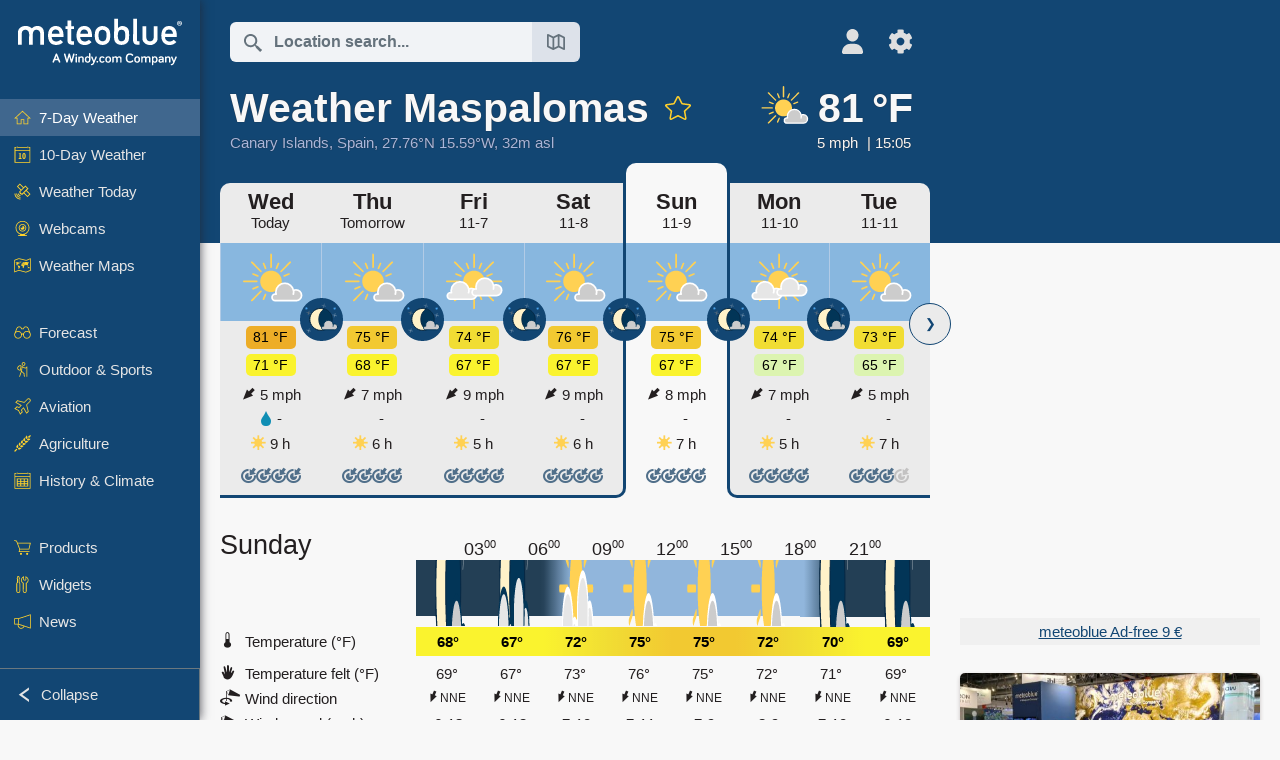

--- FILE ---
content_type: text/html; charset=UTF-8
request_url: https://www.meteoblue.com/en/weather/week/maspalomas_spain_2514042?day=5&utm_source=weather_widget&utm_medium=linkus&utm_content=daily&utm_campaign=Weather%2BWidget
body_size: 21854
content:


<!DOCTYPE html>
<html lang="en">

    
    <head prefix="og: http://ogp.me/ns# fb: http://opg.me/ns/fb# place: http://ogp.me/ns/place#">
    

<script>
window.dataLayer = window.dataLayer || [];

/* https://developers.google.com/tag-platform/tag-manager/datalayer */
dataLayer.push({
  'pagePath': '/weather/week/index',
  'visitorType': 'visitor',
  'language': 'en'
});
// https://developers.google.com/tag-platform/gtagjs/configure
function gtag(){dataLayer.push(arguments)};

gtag('consent', 'default', {
    'ad_storage': 'denied',
    'analytics_storage': 'denied',
    'ad_user_data': 'denied',
    'ad_personalization': 'denied',
    'wait_for_update': 500,
});
</script>
<!-- Google Tag Manager -->
<script>(function(w,d,s,l,i){w[l]=w[l]||[];w[l].push({'gtm.start':
new Date().getTime(),event:'gtm.js'});var f=d.getElementsByTagName(s)[0],
j=d.createElement(s),dl=l!='dataLayer'?'&l='+l:'';j.async=true;j.src=
'https://www.googletagmanager.com/gtm.js?id='+i+dl;f.parentNode.insertBefore(j,f);
})(window,document,'script','dataLayer','GTM-NCD5HRF');</script>
<!-- End Google Tag Manager -->
<script>
// foreach experienceImpressions
</script>


    <meta http-equiv="X-UA-Compatible" content="IE=edge">
    <meta http-equiv="Content-Type" content="text/html;charset=UTF-8">
            <meta name="robots" content="NOINDEX">
    
        <meta name="viewport" content="width=device-width, initial-scale=1.0">

            <meta name="description" content="Today&#039;s and tonight&#039;s professional weather forecast for Maspalomas. Precipitation radar, HD satellite images, and current weather warnings, hourly temperature, chance of rain, and sunshine hours.">
    
    
    <link rel="stylesheet" type="text/css" href="https://static.meteoblue.com/build/website.734/styles/main.css" />
<link rel="stylesheet" type="text/css" href="https://static.meteoblue.com/build/website.734/styles/print.css" media="print" />
<link rel="stylesheet" type="text/css" href="https://static.meteoblue.com/build/website.734/styles/homepage.css" />

    
    <link rel="shortcut icon" href="/favicon.ico">

    
    <meta name="image" content="https://static.meteoblue.com/assets/images/logo/meteoblue_tile_large.png">


<meta property="og:title" content="Weather Maspalomas - meteoblue">
<meta property="og:type" content="website">
<meta property="og:image" content="https://static.meteoblue.com/assets/images/logo/meteoblue_tile_large.png">
<meta property="og:url" content="https://www.meteoblue.com/en/weather/week/maspalomas_spain_2514042">
<meta property="og:description"
      content="Today&#039;s and tonight&#039;s professional weather forecast for Maspalomas. Precipitation radar, HD satellite images, and current weather warnings, hourly temperature, chance of rain, and sunshine hours.">
<meta property="og:site_name" content="meteoblue">
<meta property="og:locale" content="en_GB">
    <meta property="place:location:latitude" content="27.7606">
    <meta property="place:location:longitude" content="-15.586">
    <meta property="place:location:altitude" content="32">


    <meta name="twitter:card" content="summary_large_image">
    <meta name="twitter:image" content="https://static.meteoblue.com/assets/images/logo/meteoblue_tile_large.png">
<meta name="twitter:site" content="@meteoblue">
<meta name="twitter:creator" content="@meteoblue">
<meta name="twitter:title"   content="Weather Maspalomas - meteoblue">
<meta name="twitter:description"
      content="Today&#039;s and tonight&#039;s professional weather forecast for Maspalomas. Precipitation radar, HD satellite images, and current weather warnings, hourly temperature, chance of rain, and sunshine hours.">

<meta name="twitter:app:name:iphone" content="meteoblue">
<meta name="twitter:app:id:iphone" content="994459137">



    <link rel="alternate" hreflang="ar" href="https://www.meteoblue.com/ar/weather/week/maspalomas_%d8%a5%d8%b3%d8%a8%d8%a7%d9%86%d9%8a%d8%a7_2514042"/>
    <link rel="alternate" hreflang="bg" href="https://www.meteoblue.com/bg/%D0%B2%D1%80%D0%B5%D0%BC%D0%B5%D1%82%D0%BE/%D1%81%D0%B5%D0%B4%D0%BC%D0%B8%D1%86%D0%B0/%d0%9c%d0%b0%d1%81%d0%bf%d0%b0%d0%bb%d0%be%d0%bc%d0%b0%d1%81_%d0%98%d1%81%d0%bf%d0%b0%d0%bd%d0%b8%d1%8f_2514042"/>
    <link rel="alternate" hreflang="cs" href="https://www.meteoblue.com/cs/po%C4%8Das%C3%AD/t%C3%BDden/maspalomas_%c5%a0pan%c4%9blsko_2514042"/>
    <link rel="alternate" hreflang="de" href="https://www.meteoblue.com/de/wetter/woche/maspalomas_spanien_2514042"/>
    <link rel="alternate" hreflang="el" href="https://www.meteoblue.com/el/%CE%BA%CE%B1%CE%B9%CF%81%CF%8C%CF%82/%CE%B5%CE%B2%CE%B4%CE%BF%CE%BC%CE%AC%CE%B4%CE%B1/maspalomas_%ce%99%cf%83%cf%80%ce%b1%ce%bd%ce%af%ce%b1_2514042"/>
    <link rel="alternate" hreflang="en" href="https://www.meteoblue.com/en/weather/week/maspalomas_spain_2514042"/>
    <link rel="alternate" hreflang="es" href="https://www.meteoblue.com/es/tiempo/semana/maspalomas_espa%c3%b1a_2514042"/>
    <link rel="alternate" hreflang="fr" href="https://www.meteoblue.com/fr/meteo/semaine/maspalomas_espagne_2514042"/>
    <link rel="alternate" hreflang="hr" href="https://www.meteoblue.com/hr/weather/week/maspalomas_kingdom-of-spain_2514042"/>
    <link rel="alternate" hreflang="hu" href="https://www.meteoblue.com/hu/id%C5%91j%C3%A1r%C3%A1s/h%C3%A9t/maspalomas_spanyolorsz%c3%a1g_2514042"/>
    <link rel="alternate" hreflang="it" href="https://www.meteoblue.com/it/tempo/settimana/maspalomas_spagna_2514042"/>
    <link rel="alternate" hreflang="ka" href="https://www.meteoblue.com/ka/%E1%83%90%E1%83%9B%E1%83%98%E1%83%9C%E1%83%93%E1%83%98/%E1%83%99%E1%83%95%E1%83%98%E1%83%A0%E1%83%90/maspalomas_%e1%83%94%e1%83%a1%e1%83%9e%e1%83%90%e1%83%9c%e1%83%94%e1%83%97%e1%83%98_2514042"/>
    <link rel="alternate" hreflang="nl" href="https://www.meteoblue.com/nl/weer/week/maspalomas_spanje_2514042"/>
    <link rel="alternate" hreflang="pl" href="https://www.meteoblue.com/pl/pogoda/tydzie%C5%84/maspalomas_hiszpania_2514042"/>
    <link rel="alternate" hreflang="pt" href="https://www.meteoblue.com/pt/tempo/semana/maspalomas_espanha_2514042"/>
    <link rel="alternate" hreflang="ro" href="https://www.meteoblue.com/ro/vreme/s%C4%83pt%C4%83m%C3%A2na/maspalomas_spania_2514042"/>
    <link rel="alternate" hreflang="ru" href="https://www.meteoblue.com/ru/%D0%BF%D0%BE%D0%B3%D0%BE%D0%B4%D0%B0/%D0%BD%D0%B5%D0%B4%D0%B5%D0%BB%D1%8F/%d0%9c%d0%b0%d1%81%d0%bf%d0%b0%d0%bb%d0%be%d0%bc%d0%b0%d1%81_%d0%98%d1%81%d0%bf%d0%b0%d0%bd%d0%b8%d1%8f_2514042"/>
    <link rel="alternate" hreflang="sk" href="https://www.meteoblue.com/sk/po%C4%8Dasie/t%C3%BD%C5%BEde%C5%88/maspalomas_%c5%a0panielsko_2514042"/>
    <link rel="alternate" hreflang="sr" href="https://www.meteoblue.com/sr/vreme/nedeljna/maspalomas_%d0%a8%d0%bf%d0%b0%d0%bd%d0%b8%d1%98%d0%b0_2514042"/>
    <link rel="alternate" hreflang="tr" href="https://www.meteoblue.com/tr/hava/hafta/maspalomas_%c4%b0spanya_2514042"/>
    <link rel="alternate" hreflang="uk" href="https://www.meteoblue.com/uk/weather/week/maspalomas_kingdom-of-spain_2514042"/>

    
        <title>Weather Maspalomas - meteoblue</title>

            
        <script async src="https://securepubads.g.doubleclick.net/tag/js/gpt.js"></script>
    
            <script>
    window.googletag = window.googletag || {cmd: []};

    var width = window.innerWidth
    || document.documentElement.clientWidth
    || document.body.clientWidth;

    if (width > 600) {
     
        
        // Desktop ads
        var adSlot1, adSlot2;

        googletag.cmd.push(function () {
            var mapping1 = googletag.sizeMapping()
                .addSize([1200, 0], [300, 600], [300, 250], [160, 600], [120, 600], [240, 400], [250, 250], [200, 200], 'fluid')
                .addSize([968, 0], [728, 90], [468, 60], 'fluid')
                .addSize([840, 0], [468, 60], 'fluid')
                .addSize([728, 0], [728, 90], 'fluid')
                .addSize([600, 0], [468, 60], 'fluid')
                .build();
            var mapping2 = googletag.sizeMapping()
                .addSize([1200, 0], [300, 250], [250, 250], [200, 200], 'fluid')
                .build();
            var mapping3 = googletag.sizeMapping()
                .addSize([1200, 0], [728, 90], [468, 60], 'fluid')
                .addSize([968, 0], [728, 90], [468, 60], 'fluid')
                .addSize([840, 0], [468, 60], 'fluid')
                .addSize([728, 0], [728, 90], 'fluid')
                .addSize([600, 0], [468, 60], 'fluid')
                .build();

            adSlot1 = googletag.defineSlot('/12231147/mb_desktop_uppermost', ['fluid', [300, 600], [300, 250], [160, 600], [120, 600], [240, 400], [250, 250], [200, 200] [728, 90], [468, 60]], 'div-gpt-ad-1534153139004-0');
            adSlot1.setTargeting("refresh").setTargeting('pagecontent', ['weatherForecast']).setTargeting('pl', ['en']).addService(googletag.pubads()).defineSizeMapping(mapping1);

            if (width > 1200 ) {
                adSlot2 = googletag.defineSlot('/12231147/mb_desktop_second', ['fluid', [300, 250], [250, 250], [200, 200]], 'div-gpt-ad-1534153665280-0');
                adSlot2.setTargeting("refresh").setTargeting('pagecontent', ['weatherForecast']).setTargeting('pl', ['en']).addService(googletag.pubads()).defineSizeMapping(mapping2).setCollapseEmptyDiv(true);
            } 

            adSlot3 = googletag.defineSlot('/12231147/desktop_banner_3', ['fluid', [728, 90], [468, 60]], 'div-gpt-ad-1684325002857-0');
            adSlot3.setTargeting("refresh").setTargeting('pagecontent', ['weatherForecast']).setTargeting('pl', ['en']).addService(googletag.pubads()).defineSizeMapping(mapping3);

            googletag.pubads().addEventListener('slotRenderEnded', function (event) {
                if ('div-gpt-ad-1534153139004-0' === event.slot.getSlotElementId() && event.size !== null) {
                    document.getElementById('div-gpt-ad-1534153139004-0').setAttribute('style', 'height: ' + event.size[1] + 'px');
                }
            });

            var resizeOut = null;
            if ('function' === typeof (window.addEventListener)) {
                window.addEventListener('resize', function () {
                    if (null !== resizeOut) clearTimeout(resizeOut);
                    resizeOut = setTimeout(function () {
                        googletag.pubads().refresh([adSlot1, adSlot2]);
                    }, 1000);
                });
            }

            googletag.pubads().enableSingleRequest();
            googletag.enableServices();
        });
        } else {
        // Mobile interstitial and anchor
        var interstitialSlot, anchorSlot, adSlot1, adSlot2;

        var mb = mb || {};

        googletag.cmd.push(function () {
            interstitialSlot = googletag.defineOutOfPageSlot('/12231147/mobileWebInterstitial_2342', googletag.enums.OutOfPageFormat.INTERSTITIAL).setTargeting('pagecontent', ['weatherForecast']).setTargeting('pl', ['en']);
            anchorSlot = googletag.defineOutOfPageSlot('/12231147/mobileWeb_adaptiveBanner', googletag.enums.OutOfPageFormat.BOTTOM_ANCHOR).setTargeting('pagecontent', ['weatherForecast']).setTargeting('pl', ['en']);
            
            adSlot1 = googletag.defineSlot('/12231147/mb_mobileWEb_banner', ['fluid', [300, 100], [320, 50], [320, 100]], 'div-gpt-ad-1681307013248-0');
            adSlot1.setTargeting("refresh").setTargeting('pagecontent', ['weatherForecast']).setTargeting('pl', ['en']);
                                                                                                                
            adSlot2 = googletag.defineSlot('/12231147/mb_mobileWEb_banner2', [[300, 250], 'fluid', [300, 100], [320, 50], [320, 100]], 'div-gpt-ad-1681336466256-0');
            adSlot2.setTargeting("refresh").setTargeting('pagecontent', ['weatherForecast']).setTargeting('pl', ['en']);

            //this will show add on the top if this id is defined, if it is not it will show ad in the bottom as usual
            if(document.getElementById("display_mobile_ad_in_header")){
                if (adSlot1) {
                    adSlot1.addService(googletag.pubads());
                }
            }
            else{
                if (anchorSlot) {
                    anchorSlot.addService(googletag.pubads());
                    mb.anchorAd = true;
                    mb.refreshAnchorAd = function() {
                        googletag.cmd.push(function() {
                            googletag.pubads().refresh([anchorSlot]);
                        });
                    };
                }
            }

            // this show adslot2 everywhere it is definde in .vue template (usually included somewhere in the body)
            if (adSlot2) {
                adSlot2.addService(googletag.pubads());
            }

            if (interstitialSlot) {
                interstitialSlot.addService(googletag.pubads());

                googletag.pubads().addEventListener('slotOnload', function(event) {
                    if (interstitialSlot === event.slot) {
                        mb.interstitial = true
                    }
                });
            }

            googletag.pubads().enableSingleRequest();
            googletag.pubads().collapseEmptyDivs();
            googletag.enableServices();
        });
    }
</script>
<script>
    window.mb = window.mb || {};
    window.mb.advertisingShouldBeEnabled = true;
</script>
    
    
    <meta name="apple-itunes-app" content="app-id=994459137">

    
    <link rel="manifest" href="/en/index/manifest">

    <script>
        let deferredPrompt;

        window.addEventListener('beforeinstallprompt', (e) => {
            e.preventDefault();
            deferredPrompt = e;
            const banner = document.getElementById('app-download-banner');
            if (banner) banner.style.display = 'flex';
        });
    </script>
</head>

    <body class="                            ">
                    <!-- Google Tag Manager (noscript) -->
            <noscript><iframe src="https://www.googletagmanager.com/ns.html?id=GTM-NCD5HRF"
            height="0" width="0" style="display:none;visibility:hidden"></iframe></noscript>
            <!-- End Google Tag Manager (noscript) -->
                <script>
            window.locationSearchUrl = "";
        </script>

        
            
    <div id="navigation_scroll_container" class="navigation-scroll-container">
        <nav id="main_navigation" class="main-navigation">
                            <a title="meteoblue" href="/en/weather/forecast/week" class="menu-logo" aria-label="Home"></a>
                        <ul class="nav" itemscope="itemscope" itemtype="http://schema.org/SiteNavigationElement"><li class="active"><a href="/en/weather/week/maspalomas_spain_2514042" class="icon-7-day nav-icon" itemprop="url" title="7 Day Weather"><span itemprop="name">7-Day Weather</span></a></li><li class=""><a href="/en/weather/10-days/maspalomas_spain_2514042" class="icon-10-day nav-icon" itemprop="url" title="10-Day Weather"><span itemprop="name">10-Day Weather</span></a></li><li class=""><a href="/en/weather/today/maspalomas_spain_2514042" class="icon-current nav-icon" itemprop="url" title="Weather Today"><span itemprop="name">Weather Today</span></a></li><li class=""><a href="/en/weather/webcams/maspalomas_spain_2514042" class="icon-webcam nav-icon" itemprop="url" title="Webcams"><span itemprop="name">Webcams</span></a></li><li class=" section-end"><a href="/en/weather/maps/maspalomas_spain_2514042" class="icon-weather-maps nav-icon" itemprop="url" title="Weather maps"><span itemprop="name">Weather Maps</span></a></li><li class=" extendable"><a href="#" class="icon-forecast nav-icon" itemprop="url" target=""><span itemprop="name">Forecast</span></a><ul><li class=""><a href="javascript:void(0)" itemprop="url" data-url="/en/weather/forecast/meteogramweb/maspalomas_spain_2514042"><span itemprop="name">Meteograms</span></a></li><li class=""><a href="javascript:void(0)" itemprop="url" data-url="/en/weather/forecast/multimodel/maspalomas_spain_2514042"><span itemprop="name">MultiModel</span></a></li><li class=""><a href="javascript:void(0)" itemprop="url" data-url="/en/weather/forecast/multimodelensemble/maspalomas_spain_2514042"><span itemprop="name">MultiModel Ensemble</span></a></li><li class=""><a href="javascript:void(0)" itemprop="url" data-url="/en/weather/forecast/seasonaloutlook/maspalomas_spain_2514042"><span itemprop="name">Seasonal Forecast</span></a></li><li class=""><a href="/en/weather/warnings/index/maspalomas_spain_2514042" itemprop="url"><span itemprop="name">Weather Warnings</span></a></li></ul></li><li class=" extendable"><a href="#" class="icon-outdoor-sports nav-icon" itemprop="url" target=""><span itemprop="name">Outdoor &amp; Sports</span></a><ul><li class=""><a href="javascript:void(0)" itemprop="url" data-url="/en/weather/outdoorsports/where2go/maspalomas_spain_2514042"><span itemprop="name">where2go</span></a></li><li class=""><a href="javascript:void(0)" itemprop="url" data-url="/en/weather/outdoorsports/snow/maspalomas_spain_2514042"><span itemprop="name">Snow</span></a></li><li class=""><a href="javascript:void(0)" itemprop="url" data-url="/en/weather/outdoorsports/seasurf/maspalomas_spain_2514042"><span itemprop="name">Sea &amp; Surf</span></a></li><li class=""><a href="/en/weather/outdoorsports/seeing/maspalomas_spain_2514042" itemprop="url"><span itemprop="name">Astronomy Seeing</span></a></li><li class=""><a href="/en/weather/outdoorsports/airquality/maspalomas_spain_2514042" itemprop="url"><span itemprop="name">Air Quality &amp; Pollen</span></a></li></ul></li><li class=" extendable"><a href="#" class="icon-aviation nav-icon" itemprop="url" target=""><span itemprop="name">Aviation</span></a><ul><li class=""><a href="javascript:void(0)" itemprop="url" data-url="/en/weather/aviation/air/maspalomas_spain_2514042"><span itemprop="name">AIR</span></a></li><li class=""><a href="javascript:void(0)" itemprop="url" data-url="/en/weather/aviation/thermal/maspalomas_spain_2514042"><span itemprop="name">Thermals</span></a></li><li class=""><a href="javascript:void(0)" itemprop="url" data-url="/en/weather/aviation/trajectories/maspalomas_spain_2514042"><span itemprop="name">Trajectories</span></a></li><li class=""><a href="javascript:void(0)" itemprop="url" data-url="/en/weather/aviation/crosssection/maspalomas_spain_2514042"><span itemprop="name">Cross-section</span></a></li><li class=""><a href="javascript:void(0)" itemprop="url" data-url="/en/weather/aviation/stuve/maspalomas_spain_2514042"><span itemprop="name">Stueve &amp; Sounding</span></a></li><li class=""><a href="/en/weather/maps/index/maspalomas_spain_2514042#map=metar~metarflightcondition~none~none~none" itemprop="url"><span itemprop="name">METAR &amp; TAF</span></a></li></ul></li><li class=" extendable"><a href="#" class="icon-agriculture nav-icon" itemprop="url" target=""><span itemprop="name">Agriculture</span></a><ul><li class=""><a href="javascript:void(0)" itemprop="url" data-url="/en/weather/agriculture/meteogramagro/maspalomas_spain_2514042"><span itemprop="name">Meteogram AGRO</span></a></li><li class=""><a href="javascript:void(0)" itemprop="url" data-url="/en/weather/agriculture/sowing/maspalomas_spain_2514042"><span itemprop="name">Sowing Windows</span></a></li><li class=""><a href="javascript:void(0)" itemprop="url" data-url="/en/weather/agriculture/spraying/maspalomas_spain_2514042"><span itemprop="name">Spraying Windows</span></a></li><li class=""><a href="javascript:void(0)" itemprop="url" data-url="/en/weather/agriculture/soiltrafficability/maspalomas_spain_2514042"><span itemprop="name">Soil Trafficability</span></a></li></ul></li><li class=" section-end extendable"><a href="/en/weather/historyclimate/climatemodelled/maspalomas_spain_2514042" class="icon-history-climate nav-icon" itemprop="url"><span itemprop="name">History &amp; Climate</span></a><ul><li class=""><a href="javascript:void(0)" itemprop="url" data-url="/en/climate-change/maspalomas_spain_2514042"><span itemprop="name">Climate Change</span></a></li><li class=""><a href="/en/weather/historyclimate/climatemodelled/maspalomas_spain_2514042" itemprop="url"><span itemprop="name">Climate (modelled)</span></a></li><li class=""><a href="javascript:void(0)" itemprop="url" data-url="/en/weather/historyclimate/climateobserved/maspalomas_spain_2514042"><span itemprop="name">Climate (observed)</span></a></li><li class=""><a href="javascript:void(0)" itemprop="url" data-url="/en/weather/historyclimate/verificationshort/maspalomas_spain_2514042"><span itemprop="name">Short-term Verification</span></a></li><li class=""><a href="/en/weather/historyclimate/weatherarchive/maspalomas_spain_2514042" itemprop="url"><span itemprop="name">Weather Archive</span></a></li><li class=""><a href="javascript:void(0)" itemprop="url" data-url="/en/weather/historyclimate/climatecomparison/maspalomas_spain_2514042"><span itemprop="name">Climate Comparison</span></a></li></ul></li><li class=" extendable"><a href="/en/pointplus" class="icon-products nav-icon" itemprop="url"><span itemprop="name">Products</span></a><ul><li class=""><a rel="noreferrer" href="https://content.meteoblue.com/en/" itemprop="url" target="_blank"><span class="external-positive glyph" itemprop="name">&nbsp;Overview</span></a></li><li class=""><a rel="noreferrer" href="https://content.meteoblue.com/en/business-solutions/weather-apis" itemprop="url" target="_blank"><span class="external-positive glyph" itemprop="name">&nbsp;Weather API</span></a></li><li class=""><a href="/en/ad-free" itemprop="url"><span itemprop="name">Ad-free</span></a></li><li class=""><a href="/en/pointplus" itemprop="url"><span itemprop="name">point+</span></a></li><li class=""><a href="/en/historyplus" itemprop="url"><span itemprop="name">history+</span></a></li><li class=""><a href="/en/climateplus" itemprop="url"><span itemprop="name">climate+</span></a></li><li class=""><a href="/en/products/cityclimate" itemprop="url"><span itemprop="name">Urban Heat Maps</span></a></li><li class=""><a rel="noreferrer" href="https://play.google.com/store/apps/details?id=com.meteoblue.droid&amp;utm_source=Website&amp;utm_campaign=Permanent" itemprop="url" target="_blank"><span class="external-positive glyph" itemprop="name">&nbsp;Android App</span></a></li><li class=""><a rel="noreferrer" href="https://itunes.apple.com/app/meteoblue/id994459137" itemprop="url" target="_blank"><span class="external-positive glyph" itemprop="name">&nbsp;iPhone App</span></a></li></ul></li><li class=" extendable"><a href="#" class="icon-widget nav-icon" itemprop="url" target=""><span itemprop="name">Widgets</span></a><ul><li class=""><a href="javascript:void(0)" itemprop="url" data-url="/en/weather/widget/setupmap/maspalomas_spain_2514042"><span itemprop="name">Weather Maps Widget</span></a></li><li class=""><a href="javascript:void(0)" itemprop="url" data-url="/en/weather/widget/setupheatmap/maspalomas_spain_2514042"><span itemprop="name">Urban Maps Widget</span></a></li><li class=""><a href="javascript:void(0)" itemprop="url" data-url="/en/weather/widget/setupthree/maspalomas_spain_2514042"><span itemprop="name">3h Weather Widget</span></a></li><li class=""><a href="javascript:void(0)" itemprop="url" data-url="/en/weather/widget/setupday/maspalomas_spain_2514042"><span itemprop="name">Daily Weather Widget</span></a></li><li class=""><a href="javascript:void(0)" itemprop="url" data-url="/en/weather/widget/setupseeing/maspalomas_spain_2514042"><span itemprop="name">Astronomy Widget</span></a></li><li class=""><a href="javascript:void(0)" itemprop="url" data-url="/en/weather/widget/setupmeteogram/maspalomas_spain_2514042"><span itemprop="name">Meteogram Widget</span></a></li><li class=""><a href="/en/weather/meteotv/overview/maspalomas_spain_2514042" class="meteotv nav-icon" itemprop="url" title="meteoTV"><span itemprop="name">meteoTV</span></a></li></ul></li><li class=" section-end extendable"><a href="/en/blog/article/news" class="icon-news nav-icon" itemprop="url"><span itemprop="name">News</span></a><ul><li class=""><a href="/en/blog/article/news" itemprop="url"><span itemprop="name">News</span></a></li><li class=""><a href="/en/blog/article/weathernews" itemprop="url"><span itemprop="name">Weather News</span></a></li></ul></li></ul>            <ul class="nav collapse-button">
                <li id="button_collapse" class="button-collapse glyph" title="Collapse">Collapse</li>
                <li id="button_expand" class="button-expand glyph" title="Expand"></li>
            </ul>
        </nav>
    </div>

    
    
    <script>
        try{
            if( window.localStorage !== undefined && window.localStorage !== null){
                const navigationJson = localStorage.getItem('navigation');
                if (navigationJson !== null && navigationJson !== undefined) {
                    const navigationSettings = JSON.parse(navigationJson);
                    if (navigationSettings.collapsed) {
                        document.body.classList.add("nav-collapsed");
                    }
                }
            }
        } catch (err){
            console.error(err);
        }
    </script>

                    <div class="page-header  ">
        
    <div id="app-download-banner" class="app-download-banner">
        <span class="glyph close" onclick="document.getElementById('app-download-banner').style.display = 'none'"></span>
        <div>Get the meteoblue app</div>
        <button class="btn" id="install-app-button" onclick="deferredPrompt.prompt()">
            Download        </button>
    </div>
    <script>
        if (deferredPrompt !== undefined) {
            document.getElementById('app-download-banner').style.display = 'flex';
        }
    </script>

    
    <div class="intro">
        <div class="topnav">
            <div class="wrapper ">
                <div class="header-top">
                                            <div class="menu-mobile-container">
                            <a class="menu-mobile-trigger" href="#" aria-label="Menu">
                                <span class="fasvg-36 fa-bars"></span>
                            </a>
                            <div id="menu_mobile" class="menu-mobile">
                                <a href="/en/weather/forecast/week" class="menu-logo " aria-label="Home"></a>
                                <div class="menu-mobile-trigger close-menu-mobile">
                                    <span class="close-drawer">×</span>
                                </div>
                            </div>
                        </div>
                    
                                            <div class="location-box">
                            <div class="location-selection primary">
                                <div id="location_search" class="location-search">
                                    <form id="locationform" class="locationform" method="get"
                                        action="/en/weather/search/index">
                                        <input id="gls"
                                            class="searchtext"
                                            type="text"
                                            value=""
                                            data-mbdescription="Location search"                                            data-mbautoset="1"
                                            data-role="query"
                                            name="query"
                                            autocomplete="off"
                                            tabindex="0"
                                            placeholder="Location search..."                                            onclick="if(this.value == 'Location search...') {this.value=''}">
                                        </input>
                                        <label for="gls">Location search</label>                                        
                                        <button type="submit" aria-label="Submit">
                                        </button>
                                        <button id="gls_map" class="location-map" href="#" aria-label="Open Map"> 
                                            <span class="fasvg-18 fa-map-search"></span>
                                        </button>
                                        <button id="gps" class="location-gps" href="#" aria-label="Nearby"> 
                                            <span class="fasvg-18 fa-location-search"></span>
                                        </button>
                                        <div class="results"></div>
                                    </form>
                                </div>
                            </div>
                        </div>
                    
                    <div class="additional-settings narrow">
                        <div id="user" class="button settings2">
                                                            <div class="inner">
                                    <a href="/en/user/login/index" aria-label="Profile">
                                        <span class="fasvg-25 fa-user-light"></span>
                                    </a>
                                </div>
                                                    </div>


                        <div id="settings" class="button settings">
                            <div class="inner">
                                <a href="#" aria-label="Settings">
                                    <span class="fasvg-25 fa-cog"></span>
                                </a>
                            </div>

                            <div class="matches" style="display: none;">
                                
                                <h2>Language</h2>
                                <ul class="matches-group wide">
                                                                            <li style="direction: rtl;">
                                                                                        <a hreflang="ar"  href="https://www.meteoblue.com/ar/weather/week/maspalomas_%d8%a5%d8%b3%d8%a8%d8%a7%d9%86%d9%8a%d8%a7_2514042">عربي</a>

                                        </li>
                                                                            <li>
                                                                                        <a hreflang="bg"  href="https://www.meteoblue.com/bg/%D0%B2%D1%80%D0%B5%D0%BC%D0%B5%D1%82%D0%BE/%D1%81%D0%B5%D0%B4%D0%BC%D0%B8%D1%86%D0%B0/%d0%9c%d0%b0%d1%81%d0%bf%d0%b0%d0%bb%d0%be%d0%bc%d0%b0%d1%81_%d0%98%d1%81%d0%bf%d0%b0%d0%bd%d0%b8%d1%8f_2514042">Български</a>

                                        </li>
                                                                            <li>
                                                                                        <a hreflang="cs"  href="https://www.meteoblue.com/cs/po%C4%8Das%C3%AD/t%C3%BDden/maspalomas_%c5%a0pan%c4%9blsko_2514042">Čeština</a>

                                        </li>
                                                                            <li>
                                                                                        <a hreflang="de"  href="https://www.meteoblue.com/de/wetter/woche/maspalomas_spanien_2514042">Deutsch</a>

                                        </li>
                                                                            <li>
                                                                                        <a hreflang="el"  href="https://www.meteoblue.com/el/%CE%BA%CE%B1%CE%B9%CF%81%CF%8C%CF%82/%CE%B5%CE%B2%CE%B4%CE%BF%CE%BC%CE%AC%CE%B4%CE%B1/maspalomas_%ce%99%cf%83%cf%80%ce%b1%ce%bd%ce%af%ce%b1_2514042">Ελληνικά</a>

                                        </li>
                                                                            <li class="selected">
                                                                                        <a hreflang="en"  href="https://www.meteoblue.com/en/weather/week/maspalomas_spain_2514042">English</a>

                                        </li>
                                                                            <li>
                                                                                        <a hreflang="es"  href="https://www.meteoblue.com/es/tiempo/semana/maspalomas_espa%c3%b1a_2514042">Español</a>

                                        </li>
                                                                            <li>
                                                                                        <a hreflang="fr"  href="https://www.meteoblue.com/fr/meteo/semaine/maspalomas_espagne_2514042">Français</a>

                                        </li>
                                                                            <li>
                                                                                        <a hreflang="hr"  href="https://www.meteoblue.com/hr/weather/week/maspalomas_kingdom-of-spain_2514042">Hrvatski</a>

                                        </li>
                                                                            <li>
                                                                                        <a hreflang="hu"  href="https://www.meteoblue.com/hu/id%C5%91j%C3%A1r%C3%A1s/h%C3%A9t/maspalomas_spanyolorsz%c3%a1g_2514042">Magyar</a>

                                        </li>
                                                                            <li>
                                                                                        <a hreflang="it"  href="https://www.meteoblue.com/it/tempo/settimana/maspalomas_spagna_2514042">Italiano</a>

                                        </li>
                                                                            <li>
                                                                                        <a hreflang="ka"  href="https://www.meteoblue.com/ka/%E1%83%90%E1%83%9B%E1%83%98%E1%83%9C%E1%83%93%E1%83%98/%E1%83%99%E1%83%95%E1%83%98%E1%83%A0%E1%83%90/maspalomas_%e1%83%94%e1%83%a1%e1%83%9e%e1%83%90%e1%83%9c%e1%83%94%e1%83%97%e1%83%98_2514042">ქართული ენა</a>

                                        </li>
                                                                            <li>
                                                                                        <a hreflang="nl"  href="https://www.meteoblue.com/nl/weer/week/maspalomas_spanje_2514042">Nederlands</a>

                                        </li>
                                                                            <li>
                                                                                        <a hreflang="pl"  href="https://www.meteoblue.com/pl/pogoda/tydzie%C5%84/maspalomas_hiszpania_2514042">Polski</a>

                                        </li>
                                                                            <li>
                                                                                        <a hreflang="pt"  href="https://www.meteoblue.com/pt/tempo/semana/maspalomas_espanha_2514042">Português</a>

                                        </li>
                                                                            <li>
                                                                                        <a hreflang="ro"  href="https://www.meteoblue.com/ro/vreme/s%C4%83pt%C4%83m%C3%A2na/maspalomas_spania_2514042">Română</a>

                                        </li>
                                                                            <li>
                                                                                        <a hreflang="ru"  href="https://www.meteoblue.com/ru/%D0%BF%D0%BE%D0%B3%D0%BE%D0%B4%D0%B0/%D0%BD%D0%B5%D0%B4%D0%B5%D0%BB%D1%8F/%d0%9c%d0%b0%d1%81%d0%bf%d0%b0%d0%bb%d0%be%d0%bc%d0%b0%d1%81_%d0%98%d1%81%d0%bf%d0%b0%d0%bd%d0%b8%d1%8f_2514042">Pусский</a>

                                        </li>
                                                                            <li>
                                                                                        <a hreflang="sk"  href="https://www.meteoblue.com/sk/po%C4%8Dasie/t%C3%BD%C5%BEde%C5%88/maspalomas_%c5%a0panielsko_2514042">Slovenský</a>

                                        </li>
                                                                            <li>
                                                                                        <a hreflang="sr"  href="https://www.meteoblue.com/sr/vreme/nedeljna/maspalomas_%d0%a8%d0%bf%d0%b0%d0%bd%d0%b8%d1%98%d0%b0_2514042">Srpski</a>

                                        </li>
                                                                            <li>
                                                                                        <a hreflang="tr"  href="https://www.meteoblue.com/tr/hava/hafta/maspalomas_%c4%b0spanya_2514042">Türkçe</a>

                                        </li>
                                                                            <li>
                                                                                        <a hreflang="uk"  href="https://www.meteoblue.com/uk/weather/week/maspalomas_kingdom-of-spain_2514042">Українська</a>

                                        </li>
                                                                    </ul>
                                
                                <h2>Temperature</h2>
                                <ul class="matches-group">
                                                                            <li>
                                            <a href="https://www.meteoblue.com/en/weather/week/maspalomas_spain_2514042" class="unit" data-type="temp"
                                            data-unit="CELSIUS">°C</a>
                                        </li>
                                                                            <li class="selected">
                                            <a href="https://www.meteoblue.com/en/weather/week/maspalomas_spain_2514042" class="unit" data-type="temp"
                                            data-unit="FAHRENHEIT">°F</a>
                                        </li>
                                                                    </ul>
                                
                                <h2>Wind speed</h2>
                                <ul class="matches-group">
                                                                            <li>
                                            <a href="https://www.meteoblue.com/en/weather/week/maspalomas_spain_2514042" class="unit" data-type="speed"
                                            data-unit="BEAUFORT">bft</a>
                                        </li>
                                                                            <li>
                                            <a href="https://www.meteoblue.com/en/weather/week/maspalomas_spain_2514042" class="unit" data-type="speed"
                                            data-unit="KILOMETER_PER_HOUR">km/h</a>
                                        </li>
                                                                            <li>
                                            <a href="https://www.meteoblue.com/en/weather/week/maspalomas_spain_2514042" class="unit" data-type="speed"
                                            data-unit="METER_PER_SECOND">m/s</a>
                                        </li>
                                                                            <li class="selected">
                                            <a href="https://www.meteoblue.com/en/weather/week/maspalomas_spain_2514042" class="unit" data-type="speed"
                                            data-unit="MILE_PER_HOUR">mph</a>
                                        </li>
                                                                            <li>
                                            <a href="https://www.meteoblue.com/en/weather/week/maspalomas_spain_2514042" class="unit" data-type="speed"
                                            data-unit="KNOT">kn</a>
                                        </li>
                                                                    </ul>
                                
                                <h2>Precipitation</h2>
                                <ul class="matches-group">
                                                                            <li>
                                            <a href="https://www.meteoblue.com/en/weather/week/maspalomas_spain_2514042" class="unit" data-type="precip"
                                            data-unit="MILLIMETER">mm</a>
                                        </li>
                                                                            <li class="selected">
                                            <a href="https://www.meteoblue.com/en/weather/week/maspalomas_spain_2514042" class="unit" data-type="precip"
                                            data-unit="INCH">in</a>
                                        </li>
                                                                    </ul>
                                <h2>Darkmode</h2>
                                <ul class="matches-group"> 
                                    <input class="switch darkmode-switch" role="switch" type="checkbox" data-cy="switchDarkmode" >
                                </ul>
                            </div>
                        </div>
                    </div>
                </div>

                <div class="print" style="display: none">
                    <img loading="lazy" class="logo" src="https://static.meteoblue.com/assets/images/logo/meteoblue_logo_v2.0.svg"
                        alt="meteoblue-logo">
                    <div class="qr-code"></div>
                </div>
            </div>
        </div>
    </div>

    
            <div class="header-lower">
            <header>
                <div id="header" class="header" itemscope itemtype="http://schema.org/Place">
                    <div class="wrapper  current-wrapper">
                        <div class="current-heading" itemscope itemtype="http://schema.org/City">
                            <h1 itemprop="name"
                                content="Maspalomas"
                                class="main-heading">Weather Maspalomas                                                                                                            <div id="add_fav" class="add-fav">
                                            <a name="favourites_add" title="Add to favourites" class="add-fav-signup" href="/en/user/login/index" aria-label="Add to favourites">
                                                <span class="fasvg-28 fa-star"></span>
                                            </a>
                                        </div>
                                                                                                </h1>

                            <div class="location-description  location-text ">
            <span itemscope itemtype="http://schema.org/AdministrativeArea">
                        <span class="admin" itemprop="name">
                <a href=/en/region/weather/satellite/canary-islands_spain_2593110                    rel="nofollow" 
                >
                    Canary Islands                </a>
            </span>,&nbsp;
        </span>
    
            <span class="country" itemprop="containedInPlace" itemscope itemtype="http://schema.org/Country">
            <span itemprop="name">
                <a href=/en/country/weather/satellite/spain_spain_2510769                    rel="nofollow" 
                >
                    Spain                </a>
            </span>,&nbsp;
        </span>
    
    <span itemprop="geo" itemscope itemtype="http://schema.org/GeoCoordinates">
        <span class="coords">27.76°N 15.59°W,&nbsp;</span>
        <meta itemprop="latitude" content="27.76"/>
        <meta itemprop="longitude" content="-15.59"/>

                    32m asl            <meta itemprop="elevation" content="32"/>
            </span>

    </div>


                        </div>

                        
                                                    <a  class="current-weather narrow"
                                href="/en/weather/forecast/current/maspalomas_spain_2514042"
                                aria-label="Current weather">
                                <div class="current-picto-and-temp">
                                    <span class="current-picto">
                                                                                                                        <img
                                            src="https://static.meteoblue.com/assets/images/picto/04_day.svg"
                                            title="Clear with few low clouds"
                                        />
                                    </span>
                                    <div class="h1 current-temp">
                                        81&thinsp;°F                                    </div>
                                </div>
                                <div class="current-description ">
                                                                            <span style="margin-right: 5px">5  mph</span>
                                                                        <span >15:05   </span> 
                                </div>
                            </a>
                                            </div>
                </div>
            </header>
        </div>
    
        
</div>
    
<!-- MOBILE AD  -->
<div id="display_mobile_ad_in_header" class="centered mobile-top-da-wrapper">
    <!-- /12231147/mb_mobileWEb_banner -->
    <div class="centered" id='div-gpt-ad-1681307013248-0' style="
        min-width: 100%;
        min-height: 115px;
        max-height: 115px;
         background: #124673;     "></div>
</div>


        
            <div class="wrapper-sda">
        <div class="ad1-box">
            <div id="div-gpt-ad-1534153139004-0" class="adsbygoogle ad1"></div>
            <a class="ad1-disable" href="/en/ad-free">
            meteoblue Ad-free 9 €
    </a>
        </div>
    </div>

        
<div id="wrapper-main" class="wrapper-main">

    <div class="wrapper ">
                    
                            <div id="fixity"
     class="fixity">
            <!-- /12231147/mb_desktop_second -->
        <div id="div-gpt-ad-1534153665280-0" class="adsbygoogle ad2">
        </div>
    
                        
<div id="news">
    
                            <article class="news" itemscope itemtype="http://schema.org/BlogPosting">
            <div class="news-heading">News </div>
            <a href="https://www.meteoblue.com/en/blog/article/show/40550_meteoblue+at+the+Meteorological+Technology+World+Expo+2025+in+Vienna" >
                                    <div class="news-img" itemprop="mainEntityOfPage">
                        <img alt="meteoblue at the Meteorological Technology World Expo 2025 in Vienna" itemprop="image" loading="lazy" src="https://mb-richtexteditor.s3-eu-west-1.amazonaws.com/20251023112856_newsimgpreview_440x220.jpg" srcset="https://mb-richtexteditor.s3-eu-west-1.amazonaws.com/20251023112856_newsimgpreview_880x440.jpg 2x"/>
                    </div>
                                <div class="news-text">
                    <h3 itemprop="headline"> meteoblue at the Meteorological Technology World Expo 2025 in Vienna </h3>         
                    <meta itemprop="mainEntityOfPage" content="https://www.meteoblue.com/en/blog/article/show/40550_meteoblue+at+the+Meteorological+Technology+World+Expo+2025+in+Vienna">
                    <div itemprop="publisher" itemscope itemtype="https://schema.org/Organization">
                        <meta itemprop="datePublished" content="2025-10-23T17:40:48+05:30">
                        <meta itemprop="dateModified" content="2025-10-27T16:16:50+05:30">
                        <div itemprop="logo" itemscope itemtype="https://schema.org/ImageObject">
                            <meta itemprop="url" content="https://static.meteoblue.com/assets/images/logo/launcher-icon-4x.png">
                            <meta itemprop="width" content="192">
                            <meta itemprop="height" content="60">
                        </div>
                        <meta itemprop="name" content="meteoblue AG">
                    </div>
                    <p itemprop="description">meteoblue showcased innovation and scientific excellence at the world’s leading meteorological technology event in Vienna, strengthening its role in advancing accurate weather forecasting.</p>
                    <meta itemprop="author" content="Oleksandra">
                    <div class="read-on" itemprop="url" title="News">Read on</div> 
                </div>
            </a>
        </article>
                            <article class="news" itemscope itemtype="http://schema.org/BlogPosting">
            <div class="news-heading">News </div>
            <a href="https://www.meteoblue.com/en/blog/article/show/40552_La+Ni%C3%B1a+and+its+Impact+on+the+Coming+Winter+2025%E2%80%932026" >
                                    <div class="news-img" itemprop="mainEntityOfPage">
                        <img alt="La Niña and its Impact on the Coming Winter 2025–2026" itemprop="image" loading="lazy" src="https://mb-richtexteditor.s3-eu-west-1.amazonaws.com/20251027155624_newsimg-laninapreview-1_440x220.jpg" srcset="https://mb-richtexteditor.s3-eu-west-1.amazonaws.com/20251027155624_newsimg-laninapreview-1_880x440.jpg 2x"/>
                    </div>
                                <div class="news-text">
                    <h3 itemprop="headline"> La Niña and its Impact on the Coming Winter 2025–2026 </h3>         
                    <meta itemprop="mainEntityOfPage" content="https://www.meteoblue.com/en/blog/article/show/40552_La+Ni%C3%B1a+and+its+Impact+on+the+Coming+Winter+2025%E2%80%932026">
                    <div itemprop="publisher" itemscope itemtype="https://schema.org/Organization">
                        <meta itemprop="datePublished" content="2025-10-28T12:12:57+05:30">
                        <meta itemprop="dateModified" content="2025-10-28T11:13:13+05:30">
                        <div itemprop="logo" itemscope itemtype="https://schema.org/ImageObject">
                            <meta itemprop="url" content="https://static.meteoblue.com/assets/images/logo/launcher-icon-4x.png">
                            <meta itemprop="width" content="192">
                            <meta itemprop="height" content="60">
                        </div>
                        <meta itemprop="name" content="meteoblue AG">
                    </div>
                    <p itemprop="description">La Niña conditions are developing again and are expected to influence the coming winter, with weather impacts varying across different regions.</p>
                    <meta itemprop="author" content="Oleksandra">
                    <div class="read-on" itemprop="url" title="News">Read on</div> 
                </div>
            </a>
        </article>
    </div>            </div>
            
            <main class="main">
                <div class="grid">
                    

<!--<div class="app-promo">
    <a href="/en/weather/maps/index" aria-label="Weather Maps">
        <span class="icon">🗺️</span> <span class="promo-text">Try our Weather Maps</span> <span class="icon">🗺️</span>
    </a>
</div>

    <div class="app-promo">
        <a href="https://play.google.com/store/apps/details?id=com.meteoblue.droid&referrer=utm_source%3Dmeteoblue%26utm_medium%3DwebsiteBanner%26utm_campaign%3DwebsiteBanner%26anid%3Dadmob" aria-label="App download link">
            <span>Download meteoblue App</span>
        </a>
    </div>
-->
  
<div id="tab_results" class="tab-results">
    <div class="tab-parent-wrapper">
        <button id="arrow-start" class="previous-7-days">&#10094;</button>
        <div id="tabs" class="tab-wrapper">
                                            
                                                
                <div id="day1" class="tab  first   "
                    style="order: 1;">
                    <a                     href="/en/weather/week/maspalomas_spain_2514042"
                    data-url="/en/weather/week/maspalomas_spain_2514042"
                    data-mobile="/en/weather/week/oneday/maspalomas_spain_2514042?day=1"
                    data-day="1">

                        <div class="tab-content">
                                                        
                            
                                                        
                            <time datetime="2025-11-05" class="date">
                                <div class="tab-day-short">
                                    Wed                                </div>
                                <div class="tab-day-long">
                                                                        Today                                                                    </div>
                            </time>

                            
                                                                                                                
                                                           
                             
                             

                            <div class="weather day  ">
                                <div class="weather-pictogram-wrapper day ">
                                    <img
                                        class="weather-pictogram "
                                        src="https://static.meteoblue.com/assets/images/picto/02_iday.svg"
                                        alt="Clear and few clouds"
                                        title="Clear and few clouds"
                                    />
                                </div>
                                <div class="weather-pictogram-wrapper-second night ">
                                    <img
                                        class="weather-pictogram "
                                        src="https://static.meteoblue.com/assets/images/picto/02_inight.svg"
                                        alt="Clear and few clouds"
                                        title="Clear and few clouds"
                                    />
                                </div>
                            </div>

                            
                            <div class="temps">
                                <div class="tab-temp-max" title="Maximum temperature"                                    title="Sunshine hours"                                                                        style="background-color: #FCAC05; color: #000000"
                                    >

                                                                        81&nbsp;°F                                                                    </div>
                                <div class="tab-temp-min" title="Minimum temperature"                                                                        style="background-color: #FFF600; color: #000000"
                                    >
                                                                        71&nbsp;°F                                                                    </div>
                            </div>

                            <div class="data">
                                
                                                                <div class="wind"  title="Wind speed" >
                                    <span class="glyph winddir NE"></span>
                                    5 mph                                 </div>

                                
                                <div  title="Precipitation amount"   class="tab-precip">
                                    <span class="glyph rain"></span>
                                    -                                </div>

                                
                                                                <div title="Sunshine hours" class="tab-sun">
                                    <span class="glyph sunshine"></span>
                                                                            9 h                                                                    </div>
                                
                            </div>

                            
                            <div class="tab-predictability"
                                title="Predictability: very high">
                                                                    <span class="glyph predictability  high-predictability "></span>
                                                                    <span class="glyph predictability  high-predictability "></span>
                                                                    <span class="glyph predictability  high-predictability "></span>
                                                                    <span class="glyph predictability  high-predictability "></span>
                                                            </div> 
                        </div>
                    </a>
                </div>
                                            
                                                
                <div id="day2" class="tab   "
                    style="order: 2;">
                    <a rel="nofollow"                     href="/en/weather/week/maspalomas_spain_2514042?day=2"
                    data-url="/en/weather/week/maspalomas_spain_2514042?day=2"
                    data-mobile="/en/weather/week/oneday/maspalomas_spain_2514042?day=2"
                    data-day="2">

                        <div class="tab-content">
                                                        
                            
                                                        
                            <time datetime="2025-11-06" class="date">
                                <div class="tab-day-short">
                                    Thu                                </div>
                                <div class="tab-day-long">
                                                                        Tomorrow                                                                    </div>
                            </time>

                            
                                                                                                                
                                                           
                             
                             

                            <div class="weather day  ">
                                <div class="weather-pictogram-wrapper day ">
                                    <img
                                        class="weather-pictogram "
                                        src="https://static.meteoblue.com/assets/images/picto/02_iday.svg"
                                        alt="Clear and few clouds"
                                        title="Clear and few clouds"
                                    />
                                </div>
                                <div class="weather-pictogram-wrapper-second night ">
                                    <img
                                        class="weather-pictogram "
                                        src="https://static.meteoblue.com/assets/images/picto/02_inight.svg"
                                        alt="Clear and few clouds"
                                        title="Clear and few clouds"
                                    />
                                </div>
                            </div>

                            
                            <div class="temps">
                                <div class="tab-temp-max" title="Maximum temperature"                                    title="Sunshine hours"                                                                        style="background-color: #FDCA0C; color: #000000"
                                    >

                                                                        75&nbsp;°F                                                                    </div>
                                <div class="tab-temp-min" title="Minimum temperature"                                                                        style="background-color: #FFF600; color: #000000"
                                    >
                                                                        68&nbsp;°F                                                                    </div>
                            </div>

                            <div class="data">
                                
                                                                <div class="wind"  title="Wind speed" >
                                    <span class="glyph winddir NE"></span>
                                    7 mph                                 </div>

                                
                                <div  title="Precipitation amount"   class="tab-precip dry">
                                    <span class="glyph rain"></span>
                                    -                                </div>

                                
                                                                <div title="Sunshine hours" class="tab-sun">
                                    <span class="glyph sunshine"></span>
                                                                            6 h                                                                    </div>
                                
                            </div>

                            
                            <div class="tab-predictability"
                                title="Predictability: very high">
                                                                    <span class="glyph predictability  high-predictability "></span>
                                                                    <span class="glyph predictability  high-predictability "></span>
                                                                    <span class="glyph predictability  high-predictability "></span>
                                                                    <span class="glyph predictability  high-predictability "></span>
                                                            </div> 
                        </div>
                    </a>
                </div>
                                            
                                                
                <div id="day3" class="tab   "
                    style="order: 3;">
                    <a rel="nofollow"                     href="javascript:void(0)"
                    data-url="/en/weather/week/maspalomas_spain_2514042?day=3"
                    data-mobile="/en/weather/week/oneday/maspalomas_spain_2514042?day=3"
                    data-day="3">

                        <div class="tab-content">
                                                        
                            
                                                        
                            <time datetime="2025-11-07" class="date">
                                <div class="tab-day-short">
                                    Fri                                </div>
                                <div class="tab-day-long">
                                                                        11-7                                                                    </div>
                            </time>

                            
                                                                                                                
                                                           
                             
                             

                            <div class="weather day  ">
                                <div class="weather-pictogram-wrapper day ">
                                    <img
                                        class="weather-pictogram "
                                        src="https://static.meteoblue.com/assets/images/picto/03_iday.svg"
                                        alt="Partly cloudy"
                                        title="Partly cloudy"
                                    />
                                </div>
                                <div class="weather-pictogram-wrapper-second night ">
                                    <img
                                        class="weather-pictogram "
                                        src="https://static.meteoblue.com/assets/images/picto/02_inight.svg"
                                        alt="Clear and few clouds"
                                        title="Clear and few clouds"
                                    />
                                </div>
                            </div>

                            
                            <div class="temps">
                                <div class="tab-temp-max" title="Maximum temperature"                                    title="Sunshine hours"                                                                        style="background-color: #F8DF0B; color: #000000"
                                    >

                                                                        74&nbsp;°F                                                                    </div>
                                <div class="tab-temp-min" title="Minimum temperature"                                                                        style="background-color: #FFF600; color: #000000"
                                    >
                                                                        67&nbsp;°F                                                                    </div>
                            </div>

                            <div class="data">
                                
                                                                <div class="wind"  title="Wind speed" >
                                    <span class="glyph winddir NE"></span>
                                    9 mph                                 </div>

                                
                                <div  title="Precipitation amount"   class="tab-precip dry">
                                    <span class="glyph rain"></span>
                                    -                                </div>

                                
                                                                <div title="Sunshine hours" class="tab-sun">
                                    <span class="glyph sunshine"></span>
                                                                            5 h                                                                    </div>
                                
                            </div>

                            
                            <div class="tab-predictability"
                                title="Predictability: very high">
                                                                    <span class="glyph predictability  high-predictability "></span>
                                                                    <span class="glyph predictability  high-predictability "></span>
                                                                    <span class="glyph predictability  high-predictability "></span>
                                                                    <span class="glyph predictability  high-predictability "></span>
                                                            </div> 
                        </div>
                    </a>
                </div>
                                            
                                                
                <div id="day4" class="tab    tab-before-active "
                    style="order: 4;">
                    <a rel="nofollow"                     href="javascript:void(0)"
                    data-url="/en/weather/week/maspalomas_spain_2514042?day=4"
                    data-mobile="/en/weather/week/oneday/maspalomas_spain_2514042?day=4"
                    data-day="4">

                        <div class="tab-content">
                                                        
                            
                                                        
                            <time datetime="2025-11-08" class="date">
                                <div class="tab-day-short">
                                    Sat                                </div>
                                <div class="tab-day-long">
                                                                        11-8                                                                    </div>
                            </time>

                            
                                                                                                                
                                                           
                             
                             

                            <div class="weather day  ">
                                <div class="weather-pictogram-wrapper day ">
                                    <img
                                        class="weather-pictogram "
                                        src="https://static.meteoblue.com/assets/images/picto/02_iday.svg"
                                        alt="Clear and few clouds"
                                        title="Clear and few clouds"
                                    />
                                </div>
                                <div class="weather-pictogram-wrapper-second night ">
                                    <img
                                        class="weather-pictogram "
                                        src="https://static.meteoblue.com/assets/images/picto/02_inight.svg"
                                        alt="Clear and few clouds"
                                        title="Clear and few clouds"
                                    />
                                </div>
                            </div>

                            
                            <div class="temps">
                                <div class="tab-temp-max" title="Maximum temperature"                                    title="Sunshine hours"                                                                        style="background-color: #FDCA0C; color: #000000"
                                    >

                                                                        76&nbsp;°F                                                                    </div>
                                <div class="tab-temp-min" title="Minimum temperature"                                                                        style="background-color: #FFF600; color: #000000"
                                    >
                                                                        67&nbsp;°F                                                                    </div>
                            </div>

                            <div class="data">
                                
                                                                <div class="wind"  title="Wind speed" >
                                    <span class="glyph winddir NE"></span>
                                    9 mph                                 </div>

                                
                                <div  title="Precipitation amount"   class="tab-precip dry">
                                    <span class="glyph rain"></span>
                                    -                                </div>

                                
                                                                <div title="Sunshine hours" class="tab-sun">
                                    <span class="glyph sunshine"></span>
                                                                            6 h                                                                    </div>
                                
                            </div>

                            
                            <div class="tab-predictability"
                                title="Predictability: very high">
                                                                    <span class="glyph predictability  high-predictability "></span>
                                                                    <span class="glyph predictability  high-predictability "></span>
                                                                    <span class="glyph predictability  high-predictability "></span>
                                                                    <span class="glyph predictability  high-predictability "></span>
                                                            </div> 
                        </div>
                    </a>
                </div>
                                                                <div id="explanation_bubble" class="explanation-bubble">
                        <div>
                            <span class="glyph winddir NE"></span>
                            Wind direction and wind speed                        </div>
                        <div>
                            <span class="glyph rain"></span>
                             Precipitation amount  
                        </div>
                        <div>
                            <span class="glyph sunshine"></span>
                            Sunshine hours                        </div>
                        <div>
                            <span class="glyph predictability"></span> 

                            
                            Predictability shows if the forecast is reliable <span class="glyph predictability base-color"></span><span class="glyph predictability base-color"></span><span class="glyph predictability base-color"></span><span class="glyph predictability base-color"></span>, a bit uncertain <span class="glyph predictability base-color"></span><span class="glyph predictability base-color"></span><span class="glyph predictability secondary-color"></span><span class="glyph predictability secondary-color"></span>, or is likely to change <span class="glyph predictability secondary-color"></span><span class="glyph predictability secondary-color"></span><span class="glyph predictability secondary-color"></span><span class="glyph predictability secondary-color"></span>.                        </div>
                    </div>
                
                                                
                <div id="day5" class="tab active    "
                    style="order: 5;">
                    <a rel="nofollow"                     href="javascript:void(0)"
                    data-url="/en/weather/week/maspalomas_spain_2514042?day=5"
                    data-mobile="/en/weather/week/oneday/maspalomas_spain_2514042?day=5"
                    data-day="5">

                        <div class="tab-content">
                            <div id="inline_help" class="inline-help-icons"><span class="glyph help-solid"></span></div>                            
                            
                                                        
                            <time datetime="2025-11-09" class="date">
                                <div class="tab-day-short">
                                    Sun                                </div>
                                <div class="tab-day-long">
                                                                        11-9                                                                    </div>
                            </time>

                            
                                                                                                                
                                                           
                             
                             

                            <div class="weather day  ">
                                <div class="weather-pictogram-wrapper day ">
                                    <img
                                        class="weather-pictogram "
                                        src="https://static.meteoblue.com/assets/images/picto/02_iday.svg"
                                        alt="Clear and few clouds"
                                        title="Clear and few clouds"
                                    />
                                </div>
                                <div class="weather-pictogram-wrapper-second night ">
                                    <img
                                        class="weather-pictogram "
                                        src="https://static.meteoblue.com/assets/images/picto/02_inight.svg"
                                        alt="Clear and few clouds"
                                        title="Clear and few clouds"
                                    />
                                </div>
                            </div>

                            
                            <div class="temps">
                                <div class="tab-temp-max" title="Maximum temperature"                                    title="Sunshine hours"                                                                        style="background-color: #FDCA0C; color: #000000"
                                    >

                                                                        75&nbsp;°F                                                                    </div>
                                <div class="tab-temp-min" title="Minimum temperature"                                                                        style="background-color: #FFF600; color: #000000"
                                    >
                                                                        67&nbsp;°F                                                                    </div>
                            </div>

                            <div class="data">
                                
                                                                <div class="wind"  title="Wind speed" >
                                    <span class="glyph winddir NE"></span>
                                    8 mph                                 </div>

                                
                                <div  title="Precipitation amount"   class="tab-precip dry">
                                    <span class="glyph rain"></span>
                                    -                                </div>

                                
                                                                <div title="Sunshine hours" class="tab-sun">
                                    <span class="glyph sunshine"></span>
                                                                            7 h                                                                    </div>
                                
                            </div>

                            
                            <div class="tab-predictability"
                                title="Predictability: very high">
                                                                    <span class="glyph predictability  high-predictability "></span>
                                                                    <span class="glyph predictability  high-predictability "></span>
                                                                    <span class="glyph predictability  high-predictability "></span>
                                                                    <span class="glyph predictability  high-predictability "></span>
                                                            </div> 
                        </div>
                    </a>
                </div>
                                            
                                                
                <div id="day6" class="tab   tab-after-active  "
                    style="order: 6;">
                    <a rel="nofollow"                     href="javascript:void(0)"
                    data-url="/en/weather/week/maspalomas_spain_2514042?day=6"
                    data-mobile="/en/weather/week/oneday/maspalomas_spain_2514042?day=6"
                    data-day="6">

                        <div class="tab-content">
                                                        
                            
                                                        
                            <time datetime="2025-11-10" class="date">
                                <div class="tab-day-short">
                                    Mon                                </div>
                                <div class="tab-day-long">
                                                                        11-10                                                                    </div>
                            </time>

                            
                                                                                                                
                                                           
                             
                             

                            <div class="weather day  ">
                                <div class="weather-pictogram-wrapper day ">
                                    <img
                                        class="weather-pictogram "
                                        src="https://static.meteoblue.com/assets/images/picto/03_iday.svg"
                                        alt="Partly cloudy"
                                        title="Partly cloudy"
                                    />
                                </div>
                                <div class="weather-pictogram-wrapper-second night ">
                                    <img
                                        class="weather-pictogram "
                                        src="https://static.meteoblue.com/assets/images/picto/02_inight.svg"
                                        alt="Clear and few clouds"
                                        title="Clear and few clouds"
                                    />
                                </div>
                            </div>

                            
                            <div class="temps">
                                <div class="tab-temp-max" title="Maximum temperature"                                    title="Sunshine hours"                                                                        style="background-color: #F8DF0B; color: #000000"
                                    >

                                                                        74&nbsp;°F                                                                    </div>
                                <div class="tab-temp-min" title="Minimum temperature"                                                                        style="background-color: #D8F7A1; color: #000000"
                                    >
                                                                        67&nbsp;°F                                                                    </div>
                            </div>

                            <div class="data">
                                
                                                                <div class="wind"  title="Wind speed" >
                                    <span class="glyph winddir NE"></span>
                                    7 mph                                 </div>

                                
                                <div  title="Precipitation amount"   class="tab-precip dry">
                                    <span class="glyph rain"></span>
                                    -                                </div>

                                
                                                                <div title="Sunshine hours" class="tab-sun">
                                    <span class="glyph sunshine"></span>
                                                                            5 h                                                                    </div>
                                
                            </div>

                            
                            <div class="tab-predictability"
                                title="Predictability: very high">
                                                                    <span class="glyph predictability  high-predictability "></span>
                                                                    <span class="glyph predictability  high-predictability "></span>
                                                                    <span class="glyph predictability  high-predictability "></span>
                                                                    <span class="glyph predictability  high-predictability "></span>
                                                            </div> 
                        </div>
                    </a>
                </div>
                                            
                                                
                <div id="day7" class="tab last   "
                    style="order: 7;">
                    <a rel="nofollow"                     href="javascript:void(0)"
                    data-url="/en/weather/week/maspalomas_spain_2514042?day=7"
                    data-mobile="/en/weather/week/oneday/maspalomas_spain_2514042?day=7"
                    data-day="7">

                        <div class="tab-content">
                                                        
                            
                                                        
                            <time datetime="2025-11-11" class="date">
                                <div class="tab-day-short">
                                    Tue                                </div>
                                <div class="tab-day-long">
                                                                        11-11                                                                    </div>
                            </time>

                            
                                                                                                                
                                                           
                             
                             

                            <div class="weather day  ">
                                <div class="weather-pictogram-wrapper day ">
                                    <img
                                        class="weather-pictogram "
                                        src="https://static.meteoblue.com/assets/images/picto/02_iday.svg"
                                        alt="Clear and few clouds"
                                        title="Clear and few clouds"
                                    />
                                </div>
                                <div class="weather-pictogram-wrapper-second night ">
                                    <img
                                        class="weather-pictogram "
                                        src="https://static.meteoblue.com/assets/images/picto/02_inight.svg"
                                        alt="Clear and few clouds"
                                        title="Clear and few clouds"
                                    />
                                </div>
                            </div>

                            
                            <div class="temps">
                                <div class="tab-temp-max" title="Maximum temperature"                                    title="Sunshine hours"                                                                        style="background-color: #F8DF0B; color: #000000"
                                    >

                                                                        73&nbsp;°F                                                                    </div>
                                <div class="tab-temp-min" title="Minimum temperature"                                                                        style="background-color: #D8F7A1; color: #000000"
                                    >
                                                                        65&nbsp;°F                                                                    </div>
                            </div>

                            <div class="data">
                                
                                                                <div class="wind"  title="Wind speed" >
                                    <span class="glyph winddir NE"></span>
                                    5 mph                                 </div>

                                
                                <div  title="Precipitation amount"   class="tab-precip dry">
                                    <span class="glyph rain"></span>
                                    -                                </div>

                                
                                                                <div title="Sunshine hours" class="tab-sun">
                                    <span class="glyph sunshine"></span>
                                                                            7 h                                                                    </div>
                                
                            </div>

                            
                            <div class="tab-predictability"
                                title="Predictability: high">
                                                                    <span class="glyph predictability  high-predictability "></span>
                                                                    <span class="glyph predictability  high-predictability "></span>
                                                                    <span class="glyph predictability  high-predictability "></span>
                                                                    <span class="glyph predictability "></span>
                                                            </div> 
                        </div>
                    </a>
                </div>
                                            
                                                
                <div id="day8" class="tab  first   "
                    style="order: 8;">
                    <a rel="nofollow"                     href="javascript:void(0)"
                    data-url="/en/weather/week/maspalomas_spain_2514042?day=8"
                    data-mobile="/en/weather/week/oneday/maspalomas_spain_2514042?day=8"
                    data-day="8">

                        <div class="tab-content">
                                                        
                            
                                                                                                                    
                            <time datetime="2025-11-12" class="date">
                                <div class="tab-day-short">
                                    Wed                                </div>
                                <div class="tab-day-long">
                                                                        11-12                                                                    </div>
                            </time>

                            
                                                                                                                
                                                           
                             
                             

                            <div class="weather day  ">
                                <div class="weather-pictogram-wrapper day ">
                                    <img
                                        class="weather-pictogram "
                                        src="https://static.meteoblue.com/assets/images/picto/01_iday.svg"
                                        alt="Clear, cloudless sky"
                                        title="Clear, cloudless sky"
                                    />
                                </div>
                                <div class="weather-pictogram-wrapper-second night ">
                                    <img
                                        class="weather-pictogram "
                                        src="https://static.meteoblue.com/assets/images/picto/01_inight.svg"
                                        alt="Clear, cloudless sky"
                                        title="Clear, cloudless sky"
                                    />
                                </div>
                            </div>

                            
                            <div class="temps">
                                <div class="tab-temp-max" title="Maximum temperature"                                    title="Sunshine hours"                                                                        style="background-color: #FDCA0C; color: #2E2E2E"
                                    >

                                                                        75&nbsp;°F                                                                    </div>
                                <div class="tab-temp-min" title="Minimum temperature"                                                                        style="background-color: #FFF600; color: #2E2E2E"
                                    >
                                                                        67&nbsp;°F                                                                    </div>
                            </div>

                            <div class="data">
                                
                                                                <div class="wind"  title="Wind speed" >
                                    <span class="glyph winddir SW"></span>
                                    5 mph                                 </div>

                                
                                <div  title="Precipitation amount"   class="tab-precip dry">
                                    <span class="glyph rain"></span>
                                    -                                </div>

                                
                                                                <div title="Sunshine hours" class="tab-sun">
                                    <span class="glyph sunshine"></span>
                                                                            10 h                                                                    </div>
                                
                            </div>

                            
                            <div class="tab-predictability"
                                title="Predictability: medium">
                                                                    <span class="glyph predictability  high-predictability "></span>
                                                                    <span class="glyph predictability  high-predictability "></span>
                                                                    <span class="glyph predictability "></span>
                                                                    <span class="glyph predictability "></span>
                                                            </div> 
                        </div>
                    </a>
                </div>
                                            
                                                
                <div id="day9" class="tab   "
                    style="order: 9;">
                    <a rel="nofollow"                     href="javascript:void(0)"
                    data-url="/en/weather/week/maspalomas_spain_2514042?day=9"
                    data-mobile="/en/weather/week/oneday/maspalomas_spain_2514042?day=9"
                    data-day="9">

                        <div class="tab-content">
                                                        
                            
                                                                                                                    
                            <time datetime="2025-11-13" class="date">
                                <div class="tab-day-short">
                                    Thu                                </div>
                                <div class="tab-day-long">
                                                                        11-13                                                                    </div>
                            </time>

                            
                                                                                                                
                                                           
                             
                             

                            <div class="weather day  ">
                                <div class="weather-pictogram-wrapper day ">
                                    <img
                                        class="weather-pictogram "
                                        src="https://static.meteoblue.com/assets/images/picto/01_iday.svg"
                                        alt="Clear, cloudless sky"
                                        title="Clear, cloudless sky"
                                    />
                                </div>
                                <div class="weather-pictogram-wrapper-second night ">
                                    <img
                                        class="weather-pictogram "
                                        src="https://static.meteoblue.com/assets/images/picto/01_inight.svg"
                                        alt="Clear, cloudless sky"
                                        title="Clear, cloudless sky"
                                    />
                                </div>
                            </div>

                            
                            <div class="temps">
                                <div class="tab-temp-max" title="Maximum temperature"                                    title="Sunshine hours"                                                                        style="background-color: #FDCA0C; color: #2E2E2E"
                                    >

                                                                        75&nbsp;°F                                                                    </div>
                                <div class="tab-temp-min" title="Minimum temperature"                                                                        style="background-color: #FFF600; color: #2E2E2E"
                                    >
                                                                        68&nbsp;°F                                                                    </div>
                            </div>

                            <div class="data">
                                
                                                                <div class="wind"  title="Wind speed" >
                                    <span class="glyph winddir SW"></span>
                                    6 mph                                 </div>

                                
                                <div  title="Precipitation amount"   class="tab-precip dry">
                                    <span class="glyph rain"></span>
                                    -                                </div>

                                
                                                                <div title="Sunshine hours" class="tab-sun">
                                    <span class="glyph sunshine"></span>
                                                                            10 h                                                                    </div>
                                
                            </div>

                            
                            <div class="tab-predictability"
                                title="Predictability: low">
                                                                    <span class="glyph predictability  high-predictability "></span>
                                                                    <span class="glyph predictability "></span>
                                                                    <span class="glyph predictability "></span>
                                                                    <span class="glyph predictability "></span>
                                                            </div> 
                        </div>
                    </a>
                </div>
                                            
                                                
                <div id="day10" class="tab   "
                    style="order: 10;">
                    <a rel="nofollow"                     href="javascript:void(0)"
                    data-url="/en/weather/week/maspalomas_spain_2514042?day=10"
                    data-mobile="/en/weather/week/oneday/maspalomas_spain_2514042?day=10"
                    data-day="10">

                        <div class="tab-content">
                                                        
                            
                                                                                                                    
                            <time datetime="2025-11-14" class="date">
                                <div class="tab-day-short">
                                    Fri                                </div>
                                <div class="tab-day-long">
                                                                        11-14                                                                    </div>
                            </time>

                            
                                                                                                                
                                                           
                             
                             

                            <div class="weather day  ">
                                <div class="weather-pictogram-wrapper day ">
                                    <img
                                        class="weather-pictogram "
                                        src="https://static.meteoblue.com/assets/images/picto/01_iday.svg"
                                        alt="Clear, cloudless sky"
                                        title="Clear, cloudless sky"
                                    />
                                </div>
                                <div class="weather-pictogram-wrapper-second night ">
                                    <img
                                        class="weather-pictogram "
                                        src="https://static.meteoblue.com/assets/images/picto/01_inight.svg"
                                        alt="Clear, cloudless sky"
                                        title="Clear, cloudless sky"
                                    />
                                </div>
                            </div>

                            
                            <div class="temps">
                                <div class="tab-temp-max" title="Maximum temperature"                                    title="Sunshine hours"                                                                        style="background-color: #FDCA0C; color: #2E2E2E"
                                    >

                                                                        75&nbsp;°F                                                                    </div>
                                <div class="tab-temp-min" title="Minimum temperature"                                                                        style="background-color: #FFF600; color: #2E2E2E"
                                    >
                                                                        68&nbsp;°F                                                                    </div>
                            </div>

                            <div class="data">
                                
                                                                <div class="wind"  title="Wind speed" >
                                    <span class="glyph winddir W"></span>
                                    5 mph                                 </div>

                                
                                <div  title="Precipitation amount"   class="tab-precip dry">
                                    <span class="glyph rain"></span>
                                    -                                </div>

                                
                                                                <div title="Sunshine hours" class="tab-sun">
                                    <span class="glyph sunshine"></span>
                                                                            10 h                                                                    </div>
                                
                            </div>

                            
                            <div class="tab-predictability"
                                title="Predictability: medium">
                                                                    <span class="glyph predictability  high-predictability "></span>
                                                                    <span class="glyph predictability  high-predictability "></span>
                                                                    <span class="glyph predictability "></span>
                                                                    <span class="glyph predictability "></span>
                                                            </div> 
                        </div>
                    </a>
                </div>
                                            
                                                
                <div id="day11" class="tab   "
                    style="order: 11;">
                    <a rel="nofollow"                     href="javascript:void(0)"
                    data-url="/en/weather/week/maspalomas_spain_2514042?day=11"
                    data-mobile="/en/weather/week/oneday/maspalomas_spain_2514042?day=11"
                    data-day="11">

                        <div class="tab-content">
                                                        
                            
                                                                                                                    
                            <time datetime="2025-11-15" class="date">
                                <div class="tab-day-short">
                                    Sat                                </div>
                                <div class="tab-day-long">
                                                                        11-15                                                                    </div>
                            </time>

                            
                                                                                                                
                                                           
                             
                             

                            <div class="weather day  ">
                                <div class="weather-pictogram-wrapper day ">
                                    <img
                                        class="weather-pictogram "
                                        src="https://static.meteoblue.com/assets/images/picto/01_iday.svg"
                                        alt="Clear, cloudless sky"
                                        title="Clear, cloudless sky"
                                    />
                                </div>
                                <div class="weather-pictogram-wrapper-second night ">
                                    <img
                                        class="weather-pictogram "
                                        src="https://static.meteoblue.com/assets/images/picto/01_inight.svg"
                                        alt="Clear, cloudless sky"
                                        title="Clear, cloudless sky"
                                    />
                                </div>
                            </div>

                            
                            <div class="temps">
                                <div class="tab-temp-max" title="Maximum temperature"                                    title="Sunshine hours"                                                                        style="background-color: #FDCA0C; color: #2E2E2E"
                                    >

                                                                        75&nbsp;°F                                                                    </div>
                                <div class="tab-temp-min" title="Minimum temperature"                                                                        style="background-color: #FFF600; color: #2E2E2E"
                                    >
                                                                        68&nbsp;°F                                                                    </div>
                            </div>

                            <div class="data">
                                
                                                                <div class="wind"  title="Wind speed" >
                                    <span class="glyph winddir NE"></span>
                                    3 mph                                 </div>

                                
                                <div  title="Precipitation amount"   class="tab-precip dry">
                                    <span class="glyph rain"></span>
                                    -                                </div>

                                
                                                                <div title="Sunshine hours" class="tab-sun">
                                    <span class="glyph sunshine"></span>
                                                                            10 h                                                                    </div>
                                
                            </div>

                            
                            <div class="tab-predictability"
                                title="Predictability: medium">
                                                                    <span class="glyph predictability  high-predictability "></span>
                                                                    <span class="glyph predictability  high-predictability "></span>
                                                                    <span class="glyph predictability "></span>
                                                                    <span class="glyph predictability "></span>
                                                            </div> 
                        </div>
                    </a>
                </div>
                                            
                                                
                <div id="day12" class="tab   "
                    style="order: 12;">
                    <a rel="nofollow"                     href="javascript:void(0)"
                    data-url="/en/weather/week/maspalomas_spain_2514042?day=12"
                    data-mobile="/en/weather/week/oneday/maspalomas_spain_2514042?day=12"
                    data-day="12">

                        <div class="tab-content">
                                                        
                            
                                                                                                                    
                            <time datetime="2025-11-16" class="date">
                                <div class="tab-day-short">
                                    Sun                                </div>
                                <div class="tab-day-long">
                                                                        11-16                                                                    </div>
                            </time>

                            
                                                                                                                
                                                           
                             
                             

                            <div class="weather day  ">
                                <div class="weather-pictogram-wrapper day ">
                                    <img
                                        class="weather-pictogram "
                                        src="https://static.meteoblue.com/assets/images/picto/01_iday.svg"
                                        alt="Clear, cloudless sky"
                                        title="Clear, cloudless sky"
                                    />
                                </div>
                                <div class="weather-pictogram-wrapper-second night ">
                                    <img
                                        class="weather-pictogram "
                                        src="https://static.meteoblue.com/assets/images/picto/01_inight.svg"
                                        alt="Clear, cloudless sky"
                                        title="Clear, cloudless sky"
                                    />
                                </div>
                            </div>

                            
                            <div class="temps">
                                <div class="tab-temp-max" title="Maximum temperature"                                    title="Sunshine hours"                                                                        style="background-color: #FDCA0C; color: #2E2E2E"
                                    >

                                                                        75&nbsp;°F                                                                    </div>
                                <div class="tab-temp-min" title="Minimum temperature"                                                                        style="background-color: #FFF600; color: #2E2E2E"
                                    >
                                                                        68&nbsp;°F                                                                    </div>
                            </div>

                            <div class="data">
                                
                                                                <div class="wind"  title="Wind speed" >
                                    <span class="glyph winddir NE"></span>
                                    7 mph                                 </div>

                                
                                <div  title="Precipitation amount"   class="tab-precip dry">
                                    <span class="glyph rain"></span>
                                    -                                </div>

                                
                                                                <div title="Sunshine hours" class="tab-sun">
                                    <span class="glyph sunshine"></span>
                                                                            10 h                                                                    </div>
                                
                            </div>

                            
                            <div class="tab-predictability"
                                title="Predictability: high">
                                                                    <span class="glyph predictability  high-predictability "></span>
                                                                    <span class="glyph predictability  high-predictability "></span>
                                                                    <span class="glyph predictability  high-predictability "></span>
                                                                    <span class="glyph predictability "></span>
                                                            </div> 
                        </div>
                    </a>
                </div>
                                            
                                                
                <div id="day13" class="tab   "
                    style="order: 13;">
                    <a rel="nofollow"                     href="javascript:void(0)"
                    data-url="/en/weather/week/maspalomas_spain_2514042?day=13"
                    data-mobile="/en/weather/week/oneday/maspalomas_spain_2514042?day=13"
                    data-day="13">

                        <div class="tab-content">
                                                        
                            
                                                                                                                    
                            <time datetime="2025-11-17" class="date">
                                <div class="tab-day-short">
                                    Mon                                </div>
                                <div class="tab-day-long">
                                                                        11-17                                                                    </div>
                            </time>

                            
                                                                                                                
                                                           
                             
                             

                            <div class="weather day  ">
                                <div class="weather-pictogram-wrapper day ">
                                    <img
                                        class="weather-pictogram "
                                        src="https://static.meteoblue.com/assets/images/picto/02_iday.svg"
                                        alt="Clear and few clouds"
                                        title="Clear and few clouds"
                                    />
                                </div>
                                <div class="weather-pictogram-wrapper-second night ">
                                    <img
                                        class="weather-pictogram "
                                        src="https://static.meteoblue.com/assets/images/picto/01_inight.svg"
                                        alt="Clear, cloudless sky"
                                        title="Clear, cloudless sky"
                                    />
                                </div>
                            </div>

                            
                            <div class="temps">
                                <div class="tab-temp-max" title="Maximum temperature"                                    title="Sunshine hours"                                                                        style="background-color: #FDCA0C; color: #2E2E2E"
                                    >

                                                                        75&nbsp;°F                                                                    </div>
                                <div class="tab-temp-min" title="Minimum temperature"                                                                        style="background-color: #FFF600; color: #2E2E2E"
                                    >
                                                                        67&nbsp;°F                                                                    </div>
                            </div>

                            <div class="data">
                                
                                                                <div class="wind"  title="Wind speed" >
                                    <span class="glyph winddir NE"></span>
                                    7 mph                                 </div>

                                
                                <div  title="Precipitation amount"   class="tab-precip dry">
                                    <span class="glyph rain"></span>
                                    -                                </div>

                                
                                                                <div title="Sunshine hours" class="tab-sun">
                                    <span class="glyph sunshine"></span>
                                                                            6 h                                                                    </div>
                                
                            </div>

                            
                            <div class="tab-predictability"
                                title="Predictability: high">
                                                                    <span class="glyph predictability  high-predictability "></span>
                                                                    <span class="glyph predictability  high-predictability "></span>
                                                                    <span class="glyph predictability  high-predictability "></span>
                                                                    <span class="glyph predictability "></span>
                                                            </div> 
                        </div>
                    </a>
                </div>
                                            
                                                
                <div id="day14" class="tab last   "
                    style="order: 14;">
                    <a rel="nofollow"                     href="javascript:void(0)"
                    data-url="/en/weather/week/maspalomas_spain_2514042?day=14"
                    data-mobile="/en/weather/week/oneday/maspalomas_spain_2514042?day=14"
                    data-day="14">

                        <div class="tab-content">
                                                        
                            
                                                                                                                    
                            <time datetime="2025-11-18" class="date">
                                <div class="tab-day-short">
                                    Tue                                </div>
                                <div class="tab-day-long">
                                                                        11-18                                                                    </div>
                            </time>

                            
                                                                                                                
                                                           
                             
                             

                            <div class="weather day  ">
                                <div class="weather-pictogram-wrapper day ">
                                    <img
                                        class="weather-pictogram "
                                        src="https://static.meteoblue.com/assets/images/picto/01_iday.svg"
                                        alt="Clear, cloudless sky"
                                        title="Clear, cloudless sky"
                                    />
                                </div>
                                <div class="weather-pictogram-wrapper-second night ">
                                    <img
                                        class="weather-pictogram "
                                        src="https://static.meteoblue.com/assets/images/picto/01_inight.svg"
                                        alt="Clear, cloudless sky"
                                        title="Clear, cloudless sky"
                                    />
                                </div>
                            </div>

                            
                            <div class="temps">
                                <div class="tab-temp-max" title="Maximum temperature"                                    title="Sunshine hours"                                                                        style="background-color: #FDCA0C; color: #2E2E2E"
                                    >

                                                                        75&nbsp;°F                                                                    </div>
                                <div class="tab-temp-min" title="Minimum temperature"                                                                        style="background-color: #FFF600; color: #2E2E2E"
                                    >
                                                                        67&nbsp;°F                                                                    </div>
                            </div>

                            <div class="data">
                                
                                                                <div class="wind"  title="Wind speed" >
                                    <span class="glyph winddir NE"></span>
                                    6 mph                                 </div>

                                
                                <div  title="Precipitation amount"   class="tab-precip dry">
                                    <span class="glyph rain"></span>
                                    -                                </div>

                                
                                                                <div title="Sunshine hours" class="tab-sun">
                                    <span class="glyph sunshine"></span>
                                                                            10 h                                                                    </div>
                                
                            </div>

                            
                            <div class="tab-predictability"
                                title="Predictability: high">
                                                                    <span class="glyph predictability  high-predictability "></span>
                                                                    <span class="glyph predictability  high-predictability "></span>
                                                                    <span class="glyph predictability  high-predictability "></span>
                                                                    <span class="glyph predictability "></span>
                                                            </div> 
                        </div>
                    </a>
                </div>
                    </div>
        <button id="arrow-end" class="next-7-days">&#10095;</button>
    </div>
    
            <div class="tab-detail" style="order: 1;" data-day="1">
                    </div>
            <div class="tab-detail" style="order: 2;" data-day="2">
                    </div>
            <div class="tab-detail" style="order: 3;" data-day="3">
                    </div>
            <div class="tab-detail" style="order: 4;" data-day="4">
                    </div>
            <div class="tab-detail active" style="order: 5;" data-day="5">
                                
<div class="grid no-top-border no-bottom-border details">
    <div class="col-12 wide-content one-day">

                
        
        
            <table class="picto three-hourly-view ">
                <tbody>
                
                                <tr class="times" title="2025-11-09 (WET)">
                    <th>
                        <div class="cell">
                            <span class="alticon glyph clock"></span>
                            <span class="description">
                                <time datetime="Sunday">Sunday</time>
                            </span>
                        </div>
                    </th>
                                            <td><div class="cell time ">
                            <time datetime="2025-11-09T03:00:00+00:00">03<span class="up">00</span></time>
                        </div></td>
                                            <td><div class="cell time ">
                            <time datetime="2025-11-09T06:00:00+00:00">06<span class="up">00</span></time>
                        </div></td>
                                            <td><div class="cell time ">
                            <time datetime="2025-11-09T09:00:00+00:00">09<span class="up">00</span></time>
                        </div></td>
                                            <td><div class="cell time ">
                            <time datetime="2025-11-09T12:00:00+00:00">12<span class="up">00</span></time>
                        </div></td>
                                            <td><div class="cell time ">
                            <time datetime="2025-11-09T15:00:00+00:00">15<span class="up">00</span></time>
                        </div></td>
                                            <td><div class="cell time ">
                            <time datetime="2025-11-09T18:00:00+00:00">18<span class="up">00</span></time>
                        </div></td>
                                            <td><div class="cell time ">
                            <time datetime="2025-11-09T21:00:00+00:00">21<span class="up">00</span></time>
                        </div></td>
                                            <td><div class="cell time  hide-desktop ">
                            <time datetime="2025-11-10T00:00:00+00:00">24<span class="up">00</span></time>
                        </div></td>
                                        <td class="help-predictability-mobile"></td>
                </tr>

                
                <tr class="icons">
                    <th>
                        <div class="cell">
                            <div class="weekday alt">Icon</div>
                        </div>
                    </th>
                                            
                                                   
                         

                                                                        
                                                                                                
                        
                        <td>
                            <div class="cell" style="white-space: normal">
                                <div class="pictoicon" style="background: linear-gradient(var(--pictogram-background-direction, 90deg),rgb(35,63,85) 0%,rgb(35,63,85) 100%)">
                                        <div class="pictoicon-cell  ">
                                            <img
                                                class="picon3h "
                                                src="https://static.meteoblue.com/assets/images/picto/04_night.svg"
                                                alt="Clear with few low clouds"
                                                title="Clear with few low clouds"/>
                                        </div>
                                </div>
                            </div>
                        </td>
                                            
                                                   
                         

                                                                        
                                                                                                
                        
                        <td>
                            <div class="cell" style="white-space: normal">
                                <div class="pictoicon" style="background: linear-gradient(var(--pictogram-background-direction, 90deg),rgb(35,63,85) 0%,rgb(35,63,85) 94%,rgb(40,68,91) 100%)">
                                        <div class="pictoicon-cell  ">
                                            <img
                                                class="picon3h "
                                                src="https://static.meteoblue.com/assets/images/picto/07_night.svg"
                                                alt="Partly cloudy"
                                                title="Partly cloudy"/>
                                        </div>
                                </div>
                            </div>
                        </td>
                                            
                                                   
                         

                                                                        
                                                                                                
                        
                        <td>
                            <div class="cell" style="white-space: normal">
                                <div class="pictoicon" style="background: linear-gradient(var(--pictogram-background-direction, 90deg),rgb(40,68,91) 0%,rgb(53,82,107) 6%,rgb(66,97,123) 11%,rgb(80,111,140) 17%,rgb(93,125,156) 22%,rgb(106,140,172) 28%,rgb(119,154,188) 33%,rgb(132,168,204) 39%,rgb(145,182,220) 44%,rgb(145,182,220) 50%,rgb(145,182,220) 100%)">
                                        <div class="pictoicon-cell  ">
                                            <img
                                                class="picon3h "
                                                src="https://static.meteoblue.com/assets/images/picto/07_day.svg"
                                                alt="Partly cloudy"
                                                title="Partly cloudy"/>
                                        </div>
                                </div>
                            </div>
                        </td>
                                            
                                                   
                         

                                                                        
                                                                                                
                        
                        <td>
                            <div class="cell" style="white-space: normal">
                                <div class="pictoicon" style="background: linear-gradient(var(--pictogram-background-direction, 90deg),rgb(145,182,220) 0%,rgb(145,182,220) 100%)">
                                        <div class="pictoicon-cell  ">
                                            <img
                                                class="picon3h "
                                                src="https://static.meteoblue.com/assets/images/picto/04_day.svg"
                                                alt="Clear with few low clouds"
                                                title="Clear with few low clouds"/>
                                        </div>
                                </div>
                            </div>
                        </td>
                                            
                                                   
                         

                                                                        
                                                                                                
                        
                        <td>
                            <div class="cell" style="white-space: normal">
                                <div class="pictoicon" style="background: linear-gradient(var(--pictogram-background-direction, 90deg),rgb(145,182,220) 0%,rgb(145,182,220) 100%)">
                                        <div class="pictoicon-cell  ">
                                            <img
                                                class="picon3h "
                                                src="https://static.meteoblue.com/assets/images/picto/04_day.svg"
                                                alt="Clear with few low clouds"
                                                title="Clear with few low clouds"/>
                                        </div>
                                </div>
                            </div>
                        </td>
                                            
                                                   
                         

                                                                        
                                                                                                
                        
                        <td>
                            <div class="cell" style="white-space: normal">
                                <div class="pictoicon" style="background: linear-gradient(var(--pictogram-background-direction, 90deg),rgb(145,182,220) 0%,rgb(145,182,220) 100%)">
                                        <div class="pictoicon-cell  ">
                                            <img
                                                class="picon3h "
                                                src="https://static.meteoblue.com/assets/images/picto/04_day.svg"
                                                alt="Clear with few low clouds"
                                                title="Clear with few low clouds"/>
                                        </div>
                                </div>
                            </div>
                        </td>
                                            
                                                   
                         

                                                                        
                                                                                                
                        
                        <td>
                            <div class="cell" style="white-space: normal">
                                <div class="pictoicon" style="background: linear-gradient(var(--pictogram-background-direction, 90deg),rgb(145,182,220) 0%,rgb(145,182,220) 6%,rgb(134,170,206) 11%,rgb(121,156,191) 17%,rgb(108,142,175) 22%,rgb(95,128,158) 28%,rgb(82,114,142) 33%,rgb(68,99,126) 39%,rgb(55,85,110) 44%,rgb(42,70,93) 50%,rgb(35,63,85) 56%,rgb(35,63,85) 100%)">
                                        <div class="pictoicon-cell  ">
                                            <img
                                                class="picon3h "
                                                src="https://static.meteoblue.com/assets/images/picto/04_night.svg"
                                                alt="Clear with few low clouds"
                                                title="Clear with few low clouds"/>
                                        </div>
                                </div>
                            </div>
                        </td>
                                            
                                                   
                         

                                                                        
                                                                                                
                        
                        <td>
                            <div class="cell" style="white-space: normal">
                                <div class="pictoicon" style="background: linear-gradient(var(--pictogram-background-direction, 90deg),rgb(35,63,85) 0%,rgb(35,63,85) 100%)">
                                        <div class="pictoicon-cell  ">
                                            <img
                                                class="picon3h "
                                                src="https://static.meteoblue.com/assets/images/picto/04_night.svg"
                                                alt="Clear with few low clouds"
                                                title="Clear with few low clouds"/>
                                        </div>
                                </div>
                            </div>
                        </td>
                                        <td class="help-predictability-mobile"></td>
                </tr>

                
                <tr class="temperatures" title="Temperature (°F)">
                    <th>
                        <div class="cell">
                            <span class="glyph temperature"></span>
                            <span class="description">Temperature (°F)</span>
                        </div>
                    </th>
                                                                                                                    <td>
                            <div class="cell hide-desktop"  style="background: #FFF600; color: #000000">
                                68°
                            </div>
                            <div class="cell hide-phones"  style="background: linear-gradient(90deg, #FFF600 0%, #FFF600 100%); color: #000000">
                                68°
                            </div>
                        </td>
                                                                                                                    <td>
                            <div class="cell hide-desktop"  style="background: #FFF600; color: #000000">
                                67°
                            </div>
                            <div class="cell hide-phones"  style="background: linear-gradient(90deg, #FFF600 0%, #FFF600 100%); color: #000000">
                                67°
                            </div>
                        </td>
                                                                                                                    <td>
                            <div class="cell hide-desktop"  style="background: #F8DF0B; color: #000000">
                                72°
                            </div>
                            <div class="cell hide-phones"  style="background: linear-gradient(90deg, #FFF600 0%, #F8DF0B 100%); color: #000000">
                                72°
                            </div>
                        </td>
                                                                                                                    <td>
                            <div class="cell hide-desktop"  style="background: #FDCA0C; color: #000000">
                                75°
                            </div>
                            <div class="cell hide-phones"  style="background: linear-gradient(90deg, #F8DF0B 0%, #FDCA0C 100%); color: #000000">
                                75°
                            </div>
                        </td>
                                                                                                                    <td>
                            <div class="cell hide-desktop"  style="background: #FDCA0C; color: #000000">
                                75°
                            </div>
                            <div class="cell hide-phones"  style="background: linear-gradient(90deg, #FDCA0C 0%, #FDCA0C 100%); color: #000000">
                                75°
                            </div>
                        </td>
                                                                                                                    <td>
                            <div class="cell hide-desktop"  style="background: #F8DF0B; color: #000000">
                                72°
                            </div>
                            <div class="cell hide-phones"  style="background: linear-gradient(90deg, #FDCA0C 0%, #F8DF0B 100%); color: #000000">
                                72°
                            </div>
                        </td>
                                                                                                                    <td>
                            <div class="cell hide-desktop"  style="background: #FFF600; color: #000000">
                                70°
                            </div>
                            <div class="cell hide-phones"  style="background: linear-gradient(90deg, #F8DF0B 0%, #FFF600 100%); color: #000000">
                                70°
                            </div>
                        </td>
                                                                                                                    <td>
                            <div class="cell hide-desktop"  style="background: #FFF600; color: #000000">
                                69°
                            </div>
                            <div class="cell hide-phones"  style="background: linear-gradient(90deg, #FFF600 0%, #FFF600 100%); color: #000000">
                                69°
                            </div>
                        </td>
                                        <td class="help-predictability-mobile"></td>
                </tr>

                
                <tr class="windchills" title="Temperature felt (°F)">
                    <th>
                        <div class="cell">
                            <span class="glyph windchill"></span>
                            <span class="description">Temperature felt (°F)</span>
                        </div>
                    </th>
                                            <td><div class="cell ">69°</div></td>
                                            <td><div class="cell ">67°</div></td>
                                            <td><div class="cell ">73°</div></td>
                                            <td><div class="cell ">76°</div></td>
                                            <td><div class="cell ">75°</div></td>
                                            <td><div class="cell ">72°</div></td>
                                            <td><div class="cell ">71°</div></td>
                                            <td><div class="cell ">69°</div></td>
                                        <td class="help-predictability-mobile"></td>
                </tr>
                
                
                <tr class="winddirs no-mobile" title="Wind direction">
                    <th>
                        <div class="cell">
                            <span class="glyph winddir"></span>
                            <span class="description">Wind direction</span>
                        </div>
                    </th>
                                            <td><div class="cell "><div class="glyph winddir NNE">NNE</div></div></td>
                                            <td><div class="cell "><div class="glyph winddir NNE">NNE</div></div></td>
                                            <td><div class="cell "><div class="glyph winddir NNE">NNE</div></div></td>
                                            <td><div class="cell "><div class="glyph winddir NNE">NNE</div></div></td>
                                            <td><div class="cell "><div class="glyph winddir NNE">NNE</div></div></td>
                                            <td><div class="cell "><div class="glyph winddir NNE">NNE</div></div></td>
                                            <td><div class="cell "><div class="glyph winddir NNE">NNE</div></div></td>
                                            <td><div class="cell "><div class="glyph winddir NNE">NNE</div></div></td>
                                        <td class="help-predictability-mobile"></td>
                </tr>

                
                <tr class="windspeeds" title="Wind speed (mph)">
                    <th>
                        <div class="cell">
                            <span class="glyph windspeed"></span>
                            <span class="description">Wind speed (mph)</span>
                        </div>
                    </th>
                                                                                                                        <td>
                            <div class="cell no-desktop ">
                                <div class="glyph winddir NNE">
                                    NNE                                </div>
                                6-13                            </div>
                            <div class="cell no-mobile ">
                                6-13                            </div>
                        </td>
                                                                                                                        <td>
                            <div class="cell no-desktop ">
                                <div class="glyph winddir NNE">
                                    NNE                                </div>
                                6-12                            </div>
                            <div class="cell no-mobile ">
                                6-12                            </div>
                        </td>
                                                                                                                        <td>
                            <div class="cell no-desktop ">
                                <div class="glyph winddir NNE">
                                    NNE                                </div>
                                7-10                            </div>
                            <div class="cell no-mobile ">
                                7-10                            </div>
                        </td>
                                                                                                                        <td>
                            <div class="cell no-desktop ">
                                <div class="glyph winddir NNE">
                                    NNE                                </div>
                                7-11                            </div>
                            <div class="cell no-mobile ">
                                7-11                            </div>
                        </td>
                                                                                                                        <td>
                            <div class="cell no-desktop ">
                                <div class="glyph winddir NNE">
                                    NNE                                </div>
                                7-9                            </div>
                            <div class="cell no-mobile ">
                                7-9                            </div>
                        </td>
                                                                                                                        <td>
                            <div class="cell no-desktop ">
                                <div class="glyph winddir NNE">
                                    NNE                                </div>
                                8-9                            </div>
                            <div class="cell no-mobile ">
                                8-9                            </div>
                        </td>
                                                                                                                        <td>
                            <div class="cell no-desktop ">
                                <div class="glyph winddir NNE">
                                    NNE                                </div>
                                7-10                            </div>
                            <div class="cell no-mobile ">
                                7-10                            </div>
                        </td>
                                                                                                                        <td>
                            <div class="cell no-desktop ">
                                <div class="glyph winddir NNE">
                                    NNE                                </div>
                                6-10                            </div>
                            <div class="cell no-mobile ">
                                6-10                            </div>
                        </td>
                                        <td class="help-predictability-mobile"></td>
                </tr>

                
                
                
                                                                
                                                                                                                                                                                    
                                                                                                                                            
                                                                                                                                            
                                                                                                                                                                                                    
                                                                                                                                            
                                                                                                                                            
                                                                                                                                                                                                                                                        
                                                                                                                                            
                                                                                                                                            
                                                                                                                                                                                                    
                                                                                                                                            
                                                                                                                                            
                                                                                                                                                                                                    
                                                                                                                                            
                                                                                                                                            
                                                                                                                                                                                                    
                                                                                                                                            
                                                                                                                                            
                                                                                                                                                                                                    
                                                                                                                                            
                                                                                                                                            
                                                                                                                                                                                                    
                                                                                                                                            
                                                                                                                                            
                                                                                    
                                                    
                
                <tr class="precips no-rain" title="Precipitation (in/3h)">
                    <th>
                        <div class="cell precipitations-mobile">
                            <span class="glyph rain"></span>
                            <span class="description">
                                Precipitation (in/3h)
                            </span>
                        </div>
                    </th>
                                                                                                                                                                                                                                                    <td>
                            <div class="cell no-desktop ">
                                <div class="precip">
                                    <span> - </span>
                                </div>
                                <span class="precip-prob ">0%</span>
                            </div>
                            <div class="cell no-mobile ">
                                <span>-</span>
                            </div>
                        </td>
                                                                                                                                                                                                                                                    <td>
                            <div class="cell no-desktop ">
                                <div class="precip">
                                    <span> - </span>
                                </div>
                                <span class="precip-prob wet">5%</span>
                            </div>
                            <div class="cell no-mobile ">
                                <span>-</span>
                            </div>
                        </td>
                                                                                                                                                                                                                                                    <td>
                            <div class="cell no-desktop ">
                                <div class="precip">
                                    <span> - </span>
                                </div>
                                <span class="precip-prob wet">5%</span>
                            </div>
                            <div class="cell no-mobile ">
                                <span>-</span>
                            </div>
                        </td>
                                                                                                                                                                                                                                                    <td>
                            <div class="cell no-desktop ">
                                <div class="precip">
                                    <span> - </span>
                                </div>
                                <span class="precip-prob ">0%</span>
                            </div>
                            <div class="cell no-mobile ">
                                <span>-</span>
                            </div>
                        </td>
                                                                                                                                                                                                                                                    <td>
                            <div class="cell no-desktop ">
                                <div class="precip">
                                    <span> - </span>
                                </div>
                                <span class="precip-prob ">0%</span>
                            </div>
                            <div class="cell no-mobile ">
                                <span>-</span>
                            </div>
                        </td>
                                                                                                                                                                                                                                                    <td>
                            <div class="cell no-desktop ">
                                <div class="precip">
                                    <span> - </span>
                                </div>
                                <span class="precip-prob ">0%</span>
                            </div>
                            <div class="cell no-mobile ">
                                <span>-</span>
                            </div>
                        </td>
                                                                                                                                                                                                                                                    <td>
                            <div class="cell no-desktop ">
                                <div class="precip">
                                    <span> - </span>
                                </div>
                                <span class="precip-prob ">0%</span>
                            </div>
                            <div class="cell no-mobile ">
                                <span>-</span>
                            </div>
                        </td>
                                                                                                                                                                                                                                                    <td>
                            <div class="cell no-desktop ">
                                <div class="precip">
                                    <span> - </span>
                                </div>
                                <span class="precip-prob ">0%</span>
                            </div>
                            <div class="cell no-mobile ">
                                <span>-</span>
                            </div>
                        </td>
                                        <td class="help-predictability-mobile"></td>
                </tr>

                
                <tr class="precipprobs no-mobile no-rain" title="Precipitation probability">
                    <th>
                        <div class="cell">
                            <span class="glyph precipprob"></span>
                            <span class="description">Precipitation probability</span>
                        </div>
                    </th>
                                                                    <td>
                            <div class="cell ">
                                <span class="precip-prob ">0%</span>
                            </div>
                        </td>
                                                                    <td>
                            <div class="cell ">
                                <span class="precip-prob wet">5%</span>
                            </div>
                        </td>
                                                                    <td>
                            <div class="cell ">
                                <span class="precip-prob wet">5%</span>
                            </div>
                        </td>
                                                                    <td>
                            <div class="cell ">
                                <span class="precip-prob ">0%</span>
                            </div>
                        </td>
                                                                    <td>
                            <div class="cell ">
                                <span class="precip-prob ">0%</span>
                            </div>
                        </td>
                                                                    <td>
                            <div class="cell ">
                                <span class="precip-prob ">0%</span>
                            </div>
                        </td>
                                                                    <td>
                            <div class="cell ">
                                <span class="precip-prob ">0%</span>
                            </div>
                        </td>
                                                                    <td>
                            <div class="cell ">
                                <span class="precip-prob ">0%</span>
                            </div>
                        </td>
                                        <td class="help-predictability-mobile"></td>
                </tr>

                
                <tr class="precips precip-hourly-title empty">
                    <th>
                        <div class="cell">
                            <span class="glyph rain1h"></span>
                            <span class="description">Precipitation hourly</span>
                        </div>
                    </th>
                                                                
                    
                                            <td class="precip-bar-part">
                            <div class="precip-bar-flex">
                                <div class="cell precip-hourly class-0"><p class="precip-help">
                                            00:00 to 01:00:<br/><strong>0%</strong> chance of precipitation in the area.<br/><strong>0″</strong> are predicted by our local models.                                        </p>
                                    </div><div class="cell precip-hourly class-0"><p class="precip-help">
                                            01:00 to 02:00:<br/><strong>0%</strong> chance of precipitation in the area.<br/><strong>0″</strong> are predicted by our local models.                                        </p>
                                    </div><div class="cell precip-hourly class-0"><p class="precip-help">
                                            02:00 to 03:00:<br/><strong>0%</strong> chance of precipitation in the area.<br/><strong>0″</strong> are predicted by our local models.                                        </p>
                                    </div></div>
                        </td>
                                            <td class="precip-bar-part">
                            <div class="precip-bar-flex">
                                <div class="cell precip-hourly class-0"><p class="precip-help">
                                            03:00 to 04:00:<br/><strong>0%</strong> chance of precipitation in the area.<br/><strong>0″</strong> are predicted by our local models.                                        </p>
                                    </div><div class="cell precip-hourly class-0"><p class="precip-help">
                                            04:00 to 05:00:<br/><strong>0%</strong> chance of precipitation in the area.<br/><strong>0″</strong> are predicted by our local models.                                        </p>
                                    </div><div class="cell precip-hourly class-0"><p class="precip-help">
                                            05:00 to 06:00:<br/><strong>5%</strong> chance of precipitation in the area.<br/><strong>0″</strong> are predicted by our local models.                                        </p>
                                    </div></div>
                        </td>
                                            <td class="precip-bar-part">
                            <div class="precip-bar-flex">
                                <div class="cell precip-hourly class-0"><p class="precip-help">
                                            06:00 to 07:00:<br/><strong>5%</strong> chance of precipitation in the area.<br/><strong>0″</strong> are predicted by our local models.                                        </p>
                                    </div><div class="cell precip-hourly class-0"><p class="precip-help">
                                            07:00 to 08:00:<br/><strong>5%</strong> chance of precipitation in the area.<br/><strong>0″</strong> are predicted by our local models.                                        </p>
                                    </div><div class="cell precip-hourly class-0"><p class="precip-help">
                                            08:00 to 09:00:<br/><strong>0%</strong> chance of precipitation in the area.<br/><strong>0″</strong> are predicted by our local models.                                        </p>
                                    </div></div>
                        </td>
                                            <td class="precip-bar-part">
                            <div class="precip-bar-flex">
                                <div class="cell precip-hourly class-0"><p class="precip-help">
                                            09:00 to 10:00:<br/><strong>0%</strong> chance of precipitation in the area.<br/><strong>0″</strong> are predicted by our local models.                                        </p>
                                    </div><div class="cell precip-hourly class-0"><p class="precip-help">
                                            10:00 to 11:00:<br/><strong>0%</strong> chance of precipitation in the area.<br/><strong>0″</strong> are predicted by our local models.                                        </p>
                                    </div><div class="cell precip-hourly class-0"><p class="precip-help">
                                            11:00 to 12:00:<br/><strong>0%</strong> chance of precipitation in the area.<br/><strong>0″</strong> are predicted by our local models.                                        </p>
                                    </div></div>
                        </td>
                                            <td class="precip-bar-part">
                            <div class="precip-bar-flex">
                                <div class="cell precip-hourly class-0"><p class="precip-help">
                                            12:00 to 13:00:<br/><strong>0%</strong> chance of precipitation in the area.<br/><strong>0″</strong> are predicted by our local models.                                        </p>
                                    </div><div class="cell precip-hourly class-0"><p class="precip-help">
                                            13:00 to 14:00:<br/><strong>0%</strong> chance of precipitation in the area.<br/><strong>0″</strong> are predicted by our local models.                                        </p>
                                    </div><div class="cell precip-hourly class-0"><p class="precip-help">
                                            14:00 to 15:00:<br/><strong>0%</strong> chance of precipitation in the area.<br/><strong>0″</strong> are predicted by our local models.                                        </p>
                                    </div></div>
                        </td>
                                            <td class="precip-bar-part">
                            <div class="precip-bar-flex">
                                <div class="cell precip-hourly class-0"><p class="precip-help">
                                            15:00 to 16:00:<br/><strong>0%</strong> chance of precipitation in the area.<br/><strong>0″</strong> are predicted by our local models.                                        </p>
                                    </div><div class="cell precip-hourly class-0"><p class="precip-help">
                                            16:00 to 17:00:<br/><strong>0%</strong> chance of precipitation in the area.<br/><strong>0″</strong> are predicted by our local models.                                        </p>
                                    </div><div class="cell precip-hourly class-0"><p class="precip-help">
                                            17:00 to 18:00:<br/><strong>0%</strong> chance of precipitation in the area.<br/><strong>0″</strong> are predicted by our local models.                                        </p>
                                    </div></div>
                        </td>
                                            <td class="precip-bar-part">
                            <div class="precip-bar-flex">
                                <div class="cell precip-hourly class-0"><p class="precip-help">
                                            18:00 to 19:00:<br/><strong>0%</strong> chance of precipitation in the area.<br/><strong>0″</strong> are predicted by our local models.                                        </p>
                                    </div><div class="cell precip-hourly class-0"><p class="precip-help">
                                            19:00 to 20:00:<br/><strong>0%</strong> chance of precipitation in the area.<br/><strong>0″</strong> are predicted by our local models.                                        </p>
                                    </div><div class="cell precip-hourly class-0"><p class="precip-help">
                                            20:00 to 21:00:<br/><strong>0%</strong> chance of precipitation in the area.<br/><strong>0″</strong> are predicted by our local models.                                        </p>
                                    </div></div>
                        </td>
                                            <td class="precip-bar-part">
                            <div class="precip-bar-flex">
                                <div class="cell precip-hourly class-0"><p class="precip-help">
                                            21:00 to 22:00:<br/><strong>0%</strong> chance of precipitation in the area.<br/><strong>0″</strong> are predicted by our local models.                                        </p>
                                    </div><div class="cell precip-hourly class-0"><p class="precip-help">
                                            22:00 to 23:00:<br/><strong>0%</strong> chance of precipitation in the area.<br/><strong>0″</strong> are predicted by our local models.                                        </p>
                                    </div><div class="cell precip-hourly class-0"><p class="precip-help">
                                            23:00 to 00:00:<br/><strong>0%</strong> chance of precipitation in the area.<br/><strong>0″</strong> are predicted by our local models.                                        </p>
                                    </div></div>
                        </td>
                                        <td class="help-predictability-mobile"></td>
                </tr>

                                    <tr class="precips precip-hourly-title no-rain">
                        <th>
                            <div class="cell">
                                <span class="glyph rain1h"></span>
                                <span class="description">Precipitation hourly</span>
                            </div>
                        </th>
                        <td class="precip-bar-no-rain" colspan="8">
                            <p>No precipitation expected</p>
                        </td>
                    </tr>
                
                
                                <tr class="rainspots no-rain" title="rainSPOT - Precipitation distribution within 20 km">
                    <th>
                        <div class="cell no-mobile">
                            <span class="glyph rain"></span>
                            <span class="description">rainSPOT
                                <span class="spot-description">Precipitation distribution within 20 km</span>
                            </span>
                        </div>
                        <div class="help-predictability-desktop" data-modal="/en/weather/week/popup">
                            <span class="glyph help"></span>
                        </div>
                    </th>
                                            <td><div class="cell"><div class="rainspot"><div class="icon"></div></div></div></td>
                                            <td><div class="cell"><div class="rainspot"><div class="icon"></div></div></div></td>
                                            <td><div class="cell"><div class="rainspot"><div class="icon"></div></div></div></td>
                                            <td><div class="cell"><div class="rainspot"><div class="icon"></div></div></div></td>
                                            <td><div class="cell"><div class="rainspot"><div class="icon"></div></div></div></td>
                                            <td><div class="cell"><div class="rainspot"><div class="icon"></div></div></div></td>
                                            <td><div class="cell"><div class="rainspot"><div class="icon"></div></div></div></td>
                                            <td><div class="cell"><div class="rainspot"><div class="icon"></div></div></div></td>
                                        <td>
                        <div id="mobile_explain_popup" class="help-predictability-mobile" data-modal="/en/weather/week/popup">
                            <span class="glyph help"></span>
                        </div>
                    </td>
                </tr>
                                </tbody>
            </table>
        
        
        
                <table class="no-mobile picto sea-surf-table three-hourly-view   sea-surf-table-not-extend  ">
            <tbody>
                <tr class="no-mobile">
    <td class="subtitle" colspan="9">
        Sea/surf forecast    </td>
</tr>

<tr class="times" title="2025-11-09 (WET)">
    <th>
        <span class="alticon glyph clock"></span>
    </th>
            <td><div class="cell time ">
            <time datetime="2025-11-09T03:00:00+00:00">03<span class="up">00</span></time>
        </div></td>
            <td><div class="cell time ">
            <time datetime="2025-11-09T06:00:00+00:00">06<span class="up">00</span></time>
        </div></td>
            <td><div class="cell time ">
            <time datetime="2025-11-09T09:00:00+00:00">09<span class="up">00</span></time>
        </div></td>
            <td><div class="cell time ">
            <time datetime="2025-11-09T12:00:00+00:00">12<span class="up">00</span></time>
        </div></td>
            <td><div class="cell time ">
            <time datetime="2025-11-09T15:00:00+00:00">15<span class="up">00</span></time>
        </div></td>
            <td><div class="cell time ">
            <time datetime="2025-11-09T18:00:00+00:00">18<span class="up">00</span></time>
        </div></td>
            <td><div class="cell time ">
            <time datetime="2025-11-09T21:00:00+00:00">21<span class="up">00</span></time>
        </div></td>
            <td><div class="cell time  hide-desktop ">
            <time datetime="2025-11-10T00:00:00+00:00">24<span class="up">00</span></time>
        </div></td>
    </tr>


<tr class="waveheights" title="Significant wave height (m)">
    <th>
        <div class="cell">
            <span class="glyph waveheight"></span><span
                    class="description">Significant wave height (m)
            </span>
        </div>
    </th>
                                    <td>
            <div class="cell hide-desktop" style="background: #80cfc8; color: #2e2e2e">
                0.8            </div>
            <div class="cell hide-phones" style="background: linear-gradient(90deg, #80cfc8 0%, #80cfc8 100%); color: #2e2e2e">
                0.8            </div>
        </td>
                                    <td>
            <div class="cell hide-desktop" style="background: #80cfc8; color: #2e2e2e">
                0.8            </div>
            <div class="cell hide-phones" style="background: linear-gradient(90deg, #80cfc8 0%, #80cfc8 100%); color: #2e2e2e">
                0.8            </div>
        </td>
                                    <td>
            <div class="cell hide-desktop" style="background: #80cfc8; color: #2e2e2e">
                0.8            </div>
            <div class="cell hide-phones" style="background: linear-gradient(90deg, #80cfc8 0%, #80cfc8 100%); color: #2e2e2e">
                0.8            </div>
        </td>
                                    <td>
            <div class="cell hide-desktop" style="background: #80cfc8; color: #2e2e2e">
                0.7            </div>
            <div class="cell hide-phones" style="background: linear-gradient(90deg, #80cfc8 0%, #80cfc8 100%); color: #2e2e2e">
                0.7            </div>
        </td>
                                    <td>
            <div class="cell hide-desktop" style="background: #80cfc8; color: #2e2e2e">
                0.7            </div>
            <div class="cell hide-phones" style="background: linear-gradient(90deg, #80cfc8 0%, #80cfc8 100%); color: #2e2e2e">
                0.7            </div>
        </td>
                                    <td>
            <div class="cell hide-desktop" style="background: #80cfc8; color: #2e2e2e">
                0.7            </div>
            <div class="cell hide-phones" style="background: linear-gradient(90deg, #80cfc8 0%, #80cfc8 100%); color: #2e2e2e">
                0.7            </div>
        </td>
                                    <td>
            <div class="cell hide-desktop" style="background: #80cfc8; color: #2e2e2e">
                0.7            </div>
            <div class="cell hide-phones" style="background: linear-gradient(90deg, #80cfc8 0%, #80cfc8 100%); color: #2e2e2e">
                0.7            </div>
        </td>
                                    <td>
            <div class="cell hide-desktop" style="background: #80cfc8; color: #2e2e2e">
                0.7            </div>
            <div class="cell hide-phones" style="background: linear-gradient(90deg, #80cfc8 0%, #80cfc8 100%); color: #2e2e2e">
                0.7            </div>
        </td>
    </tr>


<tr class="wavedirections" title="Significant wave direction">
    <th>
        <div class="cell">
            <span class="glyph wavedirection"></span><span
                    class="description">Significant wave direction                <span class="spot-description">in which the waves move</span>
            </span>
        </div>
    </th>
            <td><div class="cell"><div class="glyph winddir N"></div></div></td>
            <td><div class="cell"><div class="glyph winddir N"></div></div></td>
            <td><div class="cell"><div class="glyph winddir N"></div></div></td>
            <td><div class="cell"><div class="glyph winddir NNW"></div></div></td>
            <td><div class="cell"><div class="glyph winddir NNW"></div></div></td>
            <td><div class="cell"><div class="glyph winddir NNW"></div></div></td>
            <td><div class="cell"><div class="glyph winddir NNW"></div></div></td>
            <td><div class="cell"><div class="glyph winddir NNW"></div></div></td>
    </tr>


<tr class="watertemps" title="Water temperature (°F)">
    <th>
        <div class="cell">
            <span class="glyph watertemp"></span><span class="description">Water temperature                (°F)</span>
        </div>
    </th>
            <td><div class="cell">74°</div></td>
            <td><div class="cell">74°</div></td>
            <td><div class="cell">74°</div></td>
            <td><div class="cell">73°</div></td>
            <td><div class="cell">74°</div></td>
            <td><div class="cell">74°</div></td>
            <td><div class="cell">74°</div></td>
            <td><div class="cell">74°</div></td>
    </tr>
                            </tbody>
        </table>

        
        <div id="sea_surf_mobile_heading4" class="sea-surf-mobile-heading subtitle hidden">
            Sea/surf forecast        </div>
        <table id="seasurf_mobile_table4" class="no-desktop picto sea-surf-table three-hourly-view hidden">
            <tbody>
                <tr class="no-mobile">
    <td class="subtitle" colspan="9">
        Sea/surf forecast    </td>
</tr>

<tr class="times" title="2025-11-09 (WET)">
    <th>
        <span class="alticon glyph clock"></span>
    </th>
            <td><div class="cell time ">
            <time datetime="2025-11-09T03:00:00+00:00">03<span class="up">00</span></time>
        </div></td>
            <td><div class="cell time ">
            <time datetime="2025-11-09T06:00:00+00:00">06<span class="up">00</span></time>
        </div></td>
            <td><div class="cell time ">
            <time datetime="2025-11-09T09:00:00+00:00">09<span class="up">00</span></time>
        </div></td>
            <td><div class="cell time ">
            <time datetime="2025-11-09T12:00:00+00:00">12<span class="up">00</span></time>
        </div></td>
            <td><div class="cell time ">
            <time datetime="2025-11-09T15:00:00+00:00">15<span class="up">00</span></time>
        </div></td>
            <td><div class="cell time ">
            <time datetime="2025-11-09T18:00:00+00:00">18<span class="up">00</span></time>
        </div></td>
            <td><div class="cell time ">
            <time datetime="2025-11-09T21:00:00+00:00">21<span class="up">00</span></time>
        </div></td>
            <td><div class="cell time  hide-desktop ">
            <time datetime="2025-11-10T00:00:00+00:00">24<span class="up">00</span></time>
        </div></td>
    </tr>


<tr class="waveheights" title="Significant wave height (m)">
    <th>
        <div class="cell">
            <span class="glyph waveheight"></span><span
                    class="description">Significant wave height (m)
            </span>
        </div>
    </th>
                                    <td>
            <div class="cell hide-desktop" style="background: #80cfc8; color: #2e2e2e">
                0.8            </div>
            <div class="cell hide-phones" style="background: linear-gradient(90deg, #80cfc8 0%, #80cfc8 100%); color: #2e2e2e">
                0.8            </div>
        </td>
                                    <td>
            <div class="cell hide-desktop" style="background: #80cfc8; color: #2e2e2e">
                0.8            </div>
            <div class="cell hide-phones" style="background: linear-gradient(90deg, #80cfc8 0%, #80cfc8 100%); color: #2e2e2e">
                0.8            </div>
        </td>
                                    <td>
            <div class="cell hide-desktop" style="background: #80cfc8; color: #2e2e2e">
                0.8            </div>
            <div class="cell hide-phones" style="background: linear-gradient(90deg, #80cfc8 0%, #80cfc8 100%); color: #2e2e2e">
                0.8            </div>
        </td>
                                    <td>
            <div class="cell hide-desktop" style="background: #80cfc8; color: #2e2e2e">
                0.7            </div>
            <div class="cell hide-phones" style="background: linear-gradient(90deg, #80cfc8 0%, #80cfc8 100%); color: #2e2e2e">
                0.7            </div>
        </td>
                                    <td>
            <div class="cell hide-desktop" style="background: #80cfc8; color: #2e2e2e">
                0.7            </div>
            <div class="cell hide-phones" style="background: linear-gradient(90deg, #80cfc8 0%, #80cfc8 100%); color: #2e2e2e">
                0.7            </div>
        </td>
                                    <td>
            <div class="cell hide-desktop" style="background: #80cfc8; color: #2e2e2e">
                0.7            </div>
            <div class="cell hide-phones" style="background: linear-gradient(90deg, #80cfc8 0%, #80cfc8 100%); color: #2e2e2e">
                0.7            </div>
        </td>
                                    <td>
            <div class="cell hide-desktop" style="background: #80cfc8; color: #2e2e2e">
                0.7            </div>
            <div class="cell hide-phones" style="background: linear-gradient(90deg, #80cfc8 0%, #80cfc8 100%); color: #2e2e2e">
                0.7            </div>
        </td>
                                    <td>
            <div class="cell hide-desktop" style="background: #80cfc8; color: #2e2e2e">
                0.7            </div>
            <div class="cell hide-phones" style="background: linear-gradient(90deg, #80cfc8 0%, #80cfc8 100%); color: #2e2e2e">
                0.7            </div>
        </td>
    </tr>


<tr class="wavedirections" title="Significant wave direction">
    <th>
        <div class="cell">
            <span class="glyph wavedirection"></span><span
                    class="description">Significant wave direction                <span class="spot-description">in which the waves move</span>
            </span>
        </div>
    </th>
            <td><div class="cell"><div class="glyph winddir N"></div></div></td>
            <td><div class="cell"><div class="glyph winddir N"></div></div></td>
            <td><div class="cell"><div class="glyph winddir N"></div></div></td>
            <td><div class="cell"><div class="glyph winddir NNW"></div></div></td>
            <td><div class="cell"><div class="glyph winddir NNW"></div></div></td>
            <td><div class="cell"><div class="glyph winddir NNW"></div></div></td>
            <td><div class="cell"><div class="glyph winddir NNW"></div></div></td>
            <td><div class="cell"><div class="glyph winddir NNW"></div></div></td>
    </tr>


<tr class="watertemps" title="Water temperature (°F)">
    <th>
        <div class="cell">
            <span class="glyph watertemp"></span><span class="description">Water temperature                (°F)</span>
        </div>
    </th>
            <td><div class="cell">74°</div></td>
            <td><div class="cell">74°</div></td>
            <td><div class="cell">74°</div></td>
            <td><div class="cell">73°</div></td>
            <td><div class="cell">74°</div></td>
            <td><div class="cell">74°</div></td>
            <td><div class="cell">74°</div></td>
            <td><div class="cell">74°</div></td>
    </tr>
                
<tr class="waveheights" title="Swell wave height (m)">
    <th>
        <div class="cell">
            <span class="glyph swellwaveheight"></span>
            <span class="description">Swell wave height (m) </span>
        </div>
    </th>
                                    <td>
            <div class="cell hide-desktop" style="background: #80cfc8; color: #2e2e2e">
                0.5            </div>
            <div class="cell hide-phones" style="background: linear-gradient(90deg, #80cfc8 0%, #80cfc8 100%); color: #2e2e2e">
                0.5            </div>
        </td>
                                    <td>
            <div class="cell hide-desktop" style="background: #80cfc8; color: #2e2e2e">
                0.6            </div>
            <div class="cell hide-phones" style="background: linear-gradient(90deg, #80cfc8 0%, #80cfc8 100%); color: #2e2e2e">
                0.6            </div>
        </td>
                                    <td>
            <div class="cell hide-desktop" style="background: #80cfc8; color: #2e2e2e">
                0.5            </div>
            <div class="cell hide-phones" style="background: linear-gradient(90deg, #80cfc8 0%, #80cfc8 100%); color: #2e2e2e">
                0.5            </div>
        </td>
                                    <td>
            <div class="cell hide-desktop" style="background: #80cfc8; color: #2e2e2e">
                0.5            </div>
            <div class="cell hide-phones" style="background: linear-gradient(90deg, #80cfc8 0%, #80cfc8 100%); color: #2e2e2e">
                0.5            </div>
        </td>
                                    <td>
            <div class="cell hide-desktop" style="background: #8ac5de; color: #2e2e2e">
                0.4            </div>
            <div class="cell hide-phones" style="background: linear-gradient(90deg, #80cfc8 0%, #8ac5de 100%); color: #2e2e2e">
                0.4            </div>
        </td>
                                    <td>
            <div class="cell hide-desktop" style="background: #8ac5de; color: #2e2e2e">
                0.4            </div>
            <div class="cell hide-phones" style="background: linear-gradient(90deg, #8ac5de 0%, #8ac5de 100%); color: #2e2e2e">
                0.4            </div>
        </td>
                                    <td>
            <div class="cell hide-desktop" style="background: #8ac5de; color: #2e2e2e">
                0.4            </div>
            <div class="cell hide-phones" style="background: linear-gradient(90deg, #8ac5de 0%, #8ac5de 100%); color: #2e2e2e">
                0.4            </div>
        </td>
                                    <td>
            <div class="cell hide-desktop" style="background: #8ac5de; color: #2e2e2e">
                0.4            </div>
            <div class="cell hide-phones" style="background: linear-gradient(90deg, #8ac5de 0%, #8ac5de 100%); color: #2e2e2e">
                0.4            </div>
        </td>
    </tr>


<tr class="waveperiods " title="Swell wave period (s)">
    <th>
        <div class="cell">
            <span class="glyph swellwaveperiod"></span><span
                    class="description">Swell wave period (s)</span>
        </div>
    </th>
                                    <td>
            <div class="cell hide-desktop" style="background: #f6f565; color: #2e2e2e">
                7.6            </div>
            <div class="cell hide-phones" style="background: linear-gradient(90deg, #f6f565 0%, #f6f565 100%); color: #2e2e2e">
                7.6            </div>
        </td>
                                    <td>
            <div class="cell hide-desktop" style="background: #ec6050; color: #2e2e2e">
                4.8            </div>
            <div class="cell hide-phones" style="background: linear-gradient(90deg, #f6f565 0%, #ec6050 100%); color: #2e2e2e">
                4.8            </div>
        </td>
                                    <td>
            <div class="cell hide-desktop" style="background: #f6f565; color: #2e2e2e">
                7.5            </div>
            <div class="cell hide-phones" style="background: linear-gradient(90deg, #ec6050 0%, #f6f565 100%); color: #2e2e2e">
                7.5            </div>
        </td>
                                    <td>
            <div class="cell hide-desktop" style="background: #f6f565; color: #2e2e2e">
                7.3            </div>
            <div class="cell hide-phones" style="background: linear-gradient(90deg, #f6f565 0%, #f6f565 100%); color: #2e2e2e">
                7.3            </div>
        </td>
                                    <td>
            <div class="cell hide-desktop" style="background: #f6f565; color: #2e2e2e">
                9.6            </div>
            <div class="cell hide-phones" style="background: linear-gradient(90deg, #f6f565 0%, #f6f565 100%); color: #2e2e2e">
                9.6            </div>
        </td>
                                    <td>
            <div class="cell hide-desktop" style="background: #f6f565; color: #2e2e2e">
                9.4            </div>
            <div class="cell hide-phones" style="background: linear-gradient(90deg, #f6f565 0%, #f6f565 100%); color: #2e2e2e">
                9.4            </div>
        </td>
                                    <td>
            <div class="cell hide-desktop" style="background: #f6f565; color: #2e2e2e">
                9.3            </div>
            <div class="cell hide-phones" style="background: linear-gradient(90deg, #f6f565 0%, #f6f565 100%); color: #2e2e2e">
                9.3            </div>
        </td>
                                    <td>
            <div class="cell hide-desktop" style="background: #f6f565; color: #2e2e2e">
                9.1            </div>
            <div class="cell hide-phones" style="background: linear-gradient(90deg, #f6f565 0%, #f6f565 100%); color: #2e2e2e">
                9.1            </div>
        </td>
    </tr>


<tr class="wavedirections" title="Wind wave direction">
    <th>
        <div class="cell">
            <span class="glyph windwavedirection"></span><span
                    class="description">Wind wave direction                <span class="spot-description">in which the waves move</span>
        </span>
        </div>
    </th>
            <td><div class="cell"><div class="glyph winddir NNE"></div></div></td>
            <td><div class="cell"><div class="glyph winddir ENE"></div></div></td>
            <td><div class="cell"><div class="glyph winddir S"></div></div></td>
            <td><div class="cell"><div class="glyph winddir SSW"></div></div></td>
            <td><div class="cell"><div class="glyph winddir WSW"></div></div></td>
            <td><div class="cell"><div class="glyph winddir NE"></div></div></td>
            <td><div class="cell"><div class="glyph winddir N"></div></div></td>
            <td><div class="cell"><div class="glyph winddir NNE"></div></div></td>
    </tr>


<tr class="waveheights " title="Wind wave height (m)">
    <th>
        <div class="cell">
            <span class="glyph windwaveheight"></span><span
                    class="description">Wind wave height (m)
        </span>
        </div>
    </th>
                                    <td>
            <div class="cell hide-desktop" style="background: #91beef; color: #2e2e2e">
                0            </div>
            <div class="cell hide-phones" style="background: linear-gradient(90deg, #91beef 0%, #91beef 100%) ; color: #2e2e2e">
                0            </div>
        </td>
                                    <td>
            <div class="cell hide-desktop" style="background: #91beef; color: #2e2e2e">
                0            </div>
            <div class="cell hide-phones" style="background: linear-gradient(90deg, #91beef 0%, #91beef 100%) ; color: #2e2e2e">
                0            </div>
        </td>
                                    <td>
            <div class="cell hide-desktop" style="background: #91beef; color: #2e2e2e">
                0            </div>
            <div class="cell hide-phones" style="background: linear-gradient(90deg, #91beef 0%, #91beef 100%) ; color: #2e2e2e">
                0            </div>
        </td>
                                    <td>
            <div class="cell hide-desktop" style="background: #91beef; color: #2e2e2e">
                0            </div>
            <div class="cell hide-phones" style="background: linear-gradient(90deg, #91beef 0%, #91beef 100%) ; color: #2e2e2e">
                0            </div>
        </td>
                                    <td>
            <div class="cell hide-desktop" style="background: #91beef; color: #2e2e2e">
                0            </div>
            <div class="cell hide-phones" style="background: linear-gradient(90deg, #91beef 0%, #91beef 100%) ; color: #2e2e2e">
                0            </div>
        </td>
                                    <td>
            <div class="cell hide-desktop" style="background: #91beef; color: #2e2e2e">
                0            </div>
            <div class="cell hide-phones" style="background: linear-gradient(90deg, #91beef 0%, #91beef 100%) ; color: #2e2e2e">
                0            </div>
        </td>
                                    <td>
            <div class="cell hide-desktop" style="background: #91beef; color: #2e2e2e">
                0            </div>
            <div class="cell hide-phones" style="background: linear-gradient(90deg, #91beef 0%, #91beef 100%) ; color: #2e2e2e">
                0            </div>
        </td>
                                    <td>
            <div class="cell hide-desktop" style="background: #91beef; color: #2e2e2e">
                0            </div>
            <div class="cell hide-phones" style="background: linear-gradient(90deg, #91beef 0%, #91beef 100%) ; color: #2e2e2e">
                0            </div>
        </td>
    </tr>


<tr class="waveperiods " title="Wind wave period (s)">
    <th>
        <div class="cell">
            <span class="glyph windwaveperiod"></span><span
                    class="description">Wind wave period (s)</span>
        </div>
    </th>
            <td><div class="cell">0.8</div></td>
            <td><div class="cell">0.3</div></td>
            <td><div class="cell">0.4</div></td>
            <td><div class="cell">0.4</div></td>
            <td><div class="cell">0.3</div></td>
            <td><div class="cell">0.9</div></td>
            <td><div class="cell">0.8</div></td>
            <td><div class="cell">0.8</div></td>
    </tr>
            </tbody>
        </table>
            </div>

    <div class="btn-group-for-standard-and-extend-view">
                <div class="data-toggle-mobile-btn no-desktop" onclick="toggleSeasurf(4)">
            Sea/surf forecast            <span id="arrow_in_sea_surf_toggle_button" style ="margin-left:10px" class="fasvg-8 fa-arrow-down"></span>
        </div>
                 <div class="additional-parameters-toggle data-toggle-mobile" data-day=5>
            <div class="data-toggle-mobile-btn">
                                    <span class="center">1h view</span>
                    <span class="fasvg-8 fa-arrow-down"></span>
                            </div>
        </div>
    </div>

    
    <div class="additional-parameters-toggle btn btn-primary" data-cy="toggleHourly">
                    Hourly view            </div>

    <div class="col-12 predictability-message">
        The weather forecast has very high predictability. Compare different forecasts with <a rel="nofollow" href="/en/weather/forecast/multimodel/maspalomas_spain_2514042">MultiModel</a>.                            </div>

            <div class="col-12 report no-top-padding">
            <h3>Weather report for Maspalomas</h3>
            <p>The whole day a few clouds are expected. It is a sunny day. Temperature highs are likely to reach 75 °F. The whole day blows a light breeze (4 to 8 mph). Winds blowing overnight from North and by day from Northeast. The weather forecast for Maspalomas for Sunday is expected to be very accurate.</p>
        </div>
    
    
<div class="col-12 model-info">
    <div class="celestial-bodies">
        <div class="sun">
            <div class="sun-icon">
                <img src="https://static.meteoblue.com/assets/images/sun_ico.svg" alt="sun-icon">
                <div class="uv-index">
                    <span class="uv-risk" style="background-color: #f88700"></span>
                    UV 5                 </div>
            </div>
            <div class="times-rise-set">
                                    <div title="Sunrise">
                        <span role="img" aria-label="Sunrise">▲</span> 07:18                    </div>
                    <div title="Sunset">
                        <span role="img" aria-label="Sunset">▼</span> 18:14                    </div>
                            </div>
        </div>

        <div class="moon">
                        <div class="moon-icon" title="Waning gibbous moon (235.35°)">
                

    <svg xmlns="http://www.w3.org/2000/svg" xmlns:xlink="http://www.w3.org/1999/xlink" version="1.1" viewbox="0 0 360 360"
     class="moon-dynamic-svg">
    <title>Waning gibbous moon (235°)</title>
    <rect y="360" width="360" height="50" style="fill: rgb(89, 96, 142);"></rect>
    <rect y="315" width="360" height="50" style="fill: rgb(82, 86, 133);"></rect>
    <rect y="270" width="360" height="50" style="fill: rgb(76, 76, 124);"></rect>
    <rect y="225" width="360" height="50" style="fill: rgb(70, 66, 114);"></rect>
    <rect y="180" width="360" height="50" style="fill: rgb(63, 57, 105);"></rect>
    <rect y="135" width="360" height="50" style="fill: rgb(57, 47, 96);"></rect>
    <rect y="90" width="360" height="50" style="fill: rgb(50, 37, 87);"></rect>
    <rect y="45" width="360" height="50" style="fill: rgb(44, 27, 77);"></rect>
    <rect y="0" width="360" height="50" style="fill: rgb(27, 17, 48);"></rect>
    <circle cx="180" cy="175" r="135" style="fill: rgb(216, 216, 207);"></circle>
    <circle cx="160" cy="120" r="12" style="fill: rgb(183, 169, 167);"></circle>
    <circle cx="100" cy="160" r="18" style="fill: rgb(183, 169, 167);"></circle>
    <circle cx="150" cy="175" r="22" style="fill: rgb(183, 169, 167);"></circle>
    <circle cx="110" cy="220" r="16" style="fill: rgb(183, 169, 167);"></circle>
    <path style="opacity: 0.5;"
          d="M 180,40 C 360,45 360,305 180,310 C 249.3,305 249.3,45 180,40 z"></path>
</svg>            </div>
            <div class="times-rise-set">
                <div title="Moonrise">
                    <span role="img" aria-label="Moonrise">▲</span> 22:08                </div>
                <div title="Moonset">
                    <span role="img" aria-label="Moonset">▼</span> 11:46                </div>
            </div>
        </div>
    </div>

    <div class="misc">
            <p>
                <span class="label">Pressure:</span>
                <span class="value">1018 hPa</span>
            </p>
            <p>
                <span class="label">Timezone:</span>
                <span class="value">WET </span>
            </p>
    </div>
</div>
</div>

<script>
    function toggleSeasurf(dayIndex) {
        const seasurfTableHeading = document.getElementById('sea_surf_mobile_heading' + dayIndex)
        const seasurfTable = document.getElementById('seasurf_mobile_table' + dayIndex );
        const arrowIcon = document.getElementById('arrow_in_sea_surf_toggle_button');
        seasurfTable.classList.toggle("hidden");
        seasurfTableHeading.classList.toggle("hidden");
        if( arrowIcon.classList.contains("fa-arrow-up")){
            arrowIcon.classList.remove("fa-arrow-up");
            arrowIcon.classList.add("fa-arrow-down");
        }else{
            arrowIcon.classList.remove("fa-arrow-down");
            arrowIcon.classList.add("fa-arrow-up");
        }
    }

</script>
                    </div>
            <div class="tab-detail" style="order: 6;" data-day="6">
                    </div>
            <div class="tab-detail" style="order: 7;" data-day="7">
                    </div>
            <div class="tab-detail" style="order: 8;" data-day="8">
                    </div>
            <div class="tab-detail" style="order: 9;" data-day="9">
                    </div>
            <div class="tab-detail" style="order: 10;" data-day="10">
                    </div>
            <div class="tab-detail" style="order: 11;" data-day="11">
                    </div>
            <div class="tab-detail" style="order: 12;" data-day="12">
                    </div>
            <div class="tab-detail" style="order: 13;" data-day="13">
                    </div>
            <div class="tab-detail" style="order: 14;" data-day="14">
                    </div>
    </div>

<div class="col-12 socials">
    <div class="social-wrapper-with-twitter">
        <a class="swiss-made-logo" href="//content.meteoblue.com/en/about-us" rel="noreferrer" target=”_blank” >
                            <img alt="Quality made in Switzerland - meteoblue - About us" src="https://static.meteoblue.com/assets/images/bottomLinks/swiss_made2.svg"/>
                    </a>

        <div id="share" class="social" style="width:unset;">
                                <span>Share this forecast</span><!-- Share forecast change after translations -->
                <a href="https://api.whatsapp.com/send?text=https%3A%2F%2Fwww.meteoblue.com%2Fen%2Fweather%2Fweek%2Fmaspalomas_spain_2514042" target="_blank" rel="noreferrer"  data-network="WhatsApp" aria-label="Share on Whatsapp">
                    <span class="fasvg-25 fa-whatsapp-share fa-fadein opacity06"></span>
                </a>
                <a href="https://www.facebook.com/sharer.php?u=https%3A%2F%2Fwww.meteoblue.com%2Fen%2Fweather%2Fweek%2Fmaspalomas_spain_2514042" target="_blank" rel="noreferrer" data-network="Facebook" aria-label="Share on Facebook">
                    <span class="fasvg-25 fa-facebook-share fa-fadein opacity03"></span>
                </a>
                <a href="https://www.twitter.com/share?url=https%3A%2F%2Fwww.meteoblue.com%2Fen%2Fweather%2Fweek%2Fmaspalomas_spain_2514042" target="_blank" rel="noreferrer" data-network="Twitter" aria-label="Share on Twitter">
                    <span class="fasvg-25 fa-twitter-share fa-fadein opacity02"></span>
                </a>
                <a href="https://telegram.me/share/url?url=https%3A%2F%2Fwww.meteoblue.com%2Fen%2Fweather%2Fweek%2Fmaspalomas_spain_2514042" target="_blank" rel="noreferrer" data-network="Telegram" aria-label="Share on Telegram">
                    <span class="fasvg-25 fa-telegram-share fa-fadein opacity05"></span>
                </a>
                <!-- <a href="mailto:fillinthislink" aria-label="Share on Email">
                    <span class="fasvg-25 fa-email-share fa-fadein opacity06"></span>
                </a> -->
                <textarea class="invisible-text" id="copyText">Copy this text</textarea>
                <label class="invisible-text" for="copyText">Copy to clipboard</label>
                <div style="cursor: pointer;" onclick="shareCopy()">
                    <span class="fasvg-25 fa-link-share fa-fadein opacity05"></span>
                </div>
        </div>
        
        <script>
            function shareCopy(){
                var copyText = document.getElementById("copyText");
                copyText.innerHTML = window.location.href;
                copyText.select();
                document.execCommand('copy');
                alert("Copied to clipboard");
            }
        </script>
    </div>

    
        <div class="centered hide-desktop">
        <!-- /12231147/mb_mobileWEb_banner -->
        <div class="centered" id='div-gpt-ad-1681336466256-0' style='min-width: 300px; min-height: 50px;'></div>
    <a class="ad1-disable" href="/en/ad-free">
            meteoblue Ad-free 9 €
    </a>
    </div>
 
</div>


    <div id='div-gpt-ad-1684325002857-0' class="col-12 hide-phones centered" style="min-width: 468px; min-height: 90px;"></div>









    
    
<div class="bloo">
    
    <h2 class="meteogram-heading" id="meteogram">Hourly weather forecast for Maspalomas</h2>
    <div class="col-12">
        <div class="bloo-content meteogram img-scrollable">
            <div
            class="highcharts"
            id="blooimage"
            
            
            data-url="//my.meteoblue.com/images/meteogram?temperature_units=F&amp;windspeed_units=mph&amp;precipitation_units=inch&amp;darkmode=false&amp;iso2=es&amp;lat=27.7606&amp;lon=-15.586&amp;asl=32&amp;tz=Atlantic%2FCanary&amp;apikey=n4UGDLso3gE6m2YI&amp;lang=en&amp;location_name=Maspalomas&amp;format=highcharts&amp;ts=1762358028&amp;sig=456b43e4d2016d034a3a74abb59a5e1d"
            style="width: 100%; height: 650px; position: relative; margin: 0 auto"
        >
            <div class="loading"></div>
        </div>        </div>
        <details>
            <summary class="optional">
                Our 5-day meteogram for Maspalomas offers all weather information in 3 simple graphs: 
                <span>[More]</span>
            </summary>
            <ul class="optional">
                <li>Temperature chart with weather pictograms. The yellow background indicates daylight.</li>
                <li>Clouds in different altitudes: from few clouds (light grey) to overcast (dark grey). Dark blue bars show hourly precipitation and light blue showers. An asterisk indicates snow fall.</li>
                <li>Forecasts for wind speeds are blue and for gusts are green. The arrowheads point in the same direction as the wind.</li>
            </ul>
            <p class="optional">You can embed this meteogram into your own website.            
            You can embed this meteogram on your website. <a href='/en/weather/widget/setupmeteogram'>Customize it here</a>.            </p>
        </details>
    </div>
</div>

    
    
<div id="satellite" class="satellite grid">
        <h2 class="nowhitespace">Live satellite map, Spain</h2>
    <div class="map-wrapper">
        
        <div class="player-container map-satelite" data-config='{"center":[-15.586,27.7606],"zoom":5,"inventory":"https:\/\/maps-api.meteoblue.com\/v1\/map\/inventory\/filter?maps=satellite,obsTemperature,obsPrecipitation&lang=en&temperatureUnit=\u00b0F&lengthUnit=imperial&enableOpenlayersLicensing=true&internal=true","canUseRestricted":false,"timezoneOffsetInSeconds":0,"timezoneAbbreviation":"WET","marker":true,"showFullscreenOption":true,"persistSatelliteVariant":true}' data-name="satellite"></div>

        <div id="satellite-description" class="satellite-description">
            <details>
                <summary class="summary-satellite">
                        The location marker is placed on <strong>Maspalomas</strong>.                        <span>[More]</span>
                </summary>
                <p>
                    The real-time satellite image combines visible light during daytime with infrared radiation during nighttime.                    At night, the image is not dark as infrared radiation can detect temperature differences.                    Unfortunately, low clouds and fog are difficult to distinguish from ground temperatures and thus can be almost invisible during the night.                    Meteosat satellite images for Europe are updated in real-time every 5 minutes. GOES-16/GOES-17 (North & South America) and Himawari (Asia) images update every 10 minutes.                </p>
                    <p>
                        Precipitation is estimated from radar and satellites. Precipitation estimates from satellites are less accurate at night than during daytime.                    <p>
            </details>
            <p>
                
                &copy; 2025 meteoblue, <a href="http://www.noaa.gov/">NOAA Satellites GOES-16</a> and <a href="http://www.eumetsat.int/">EUMETSAT</a>. Lightning data provided by <a rel="nofollow" href="http://www.nowcast.de/">nowcast</a>.            </p>
        </div>
    </div>
</div>

<script>
    var mb = mb || {};

    
    mb.mapsTranslations = {"Extended time ranges require a premium subscription":"Extended time ranges require a premium subscription","About point+":"About point+","Screenshot":"Screenshot"};
</script>

    
    <div class="twitter-follow-wrapper">
        <a href="https://twitter.com/intent/follow?original_referer=https%253A%252F%252Fdeveloper.twitter.com%252Fen%252Fdocs%252Ftwitter-for-websites%252Ffollow-button%252Foverview&ref_src=twsrc%255Etfw%257Ctwcamp%255Ebuttonembed%257Ctwterm%255Efollow%257Ctwgr%255meteoblue&screen_name=meteoblue">
            <span class="twitter-follow">Follow meteoblue</span>
            <span>for interesting weather news</span>
        </a>
    </div>
 

    
    
<div id="radar" class="radar grid">

    
                        
            <h2 class="nowhitespace">Radar and precipitation nowcast, Spain</h2>
            
    <div class="map-wrapper">

        
        <div class="player-container map-radar" data-config='{"center":[-15.586,27.7606],"zoom":9,"inventory":"https:\/\/maps-api.meteoblue.com\/v1\/map\/inventory\/filter?maps=radar&lang=en&enableOpenlayersLicensing=true&internal=true","canUseRestricted":false,"timezoneOffsetInSeconds":0,"timezoneAbbreviation":"WET","showSidebar":false,"showAttribution":true,"defaults":{"variant":"radarMapEU"},"marker":true,"showFullscreenOption":true}' data-name="radar"></div>

        <div id="radar-description">
            <div class="radar-color-bar">
                <div class="radar-color drizzle">
                    Drizzle                </div>
                <div class="radar-color light">
                    Light                </div>
                <div class="radar-color moderate">
                    Moderate                </div>
                <div class="radar-color heavy">
                    Heavy                </div>
                <div class="radar-color very-heavy">
                    Very Heavy                </div>
                <div class="radar-color hail">
                    Hail                </div>
            </div>

            <div class="radar-text">
                <p>
                    The location marker is placed on Maspalomas.
                                            This animation shows the <strong>precipitation radar</strong> for the selected time range, as well as a <strong>2h forecast</strong>.                                        
                    Orange crosses indicate lightning. Data provided by <a rel="nofollow" href="https://www.nowcast.de">nowcast.de</a> (available in USA, Europe, Australia).                    Drizzle or light snow fall might be invisible for the radar. <strong>Precipitation intensity</strong> is colour coded, ranging from turquoise to red.                </p>
            </div>
        </div>
    </div>
</div>

<script>
    var mb = mb || {};

    
    mb.mapsTranslations = {"Extended time ranges require a premium subscription":"Extended time ranges require a premium subscription","About point+":"About point+","Screenshot":"Screenshot"};
</script>
    




    




<div class="temp-news-mobile">
                        
<div id="news">
    
                            <article class="news" itemscope itemtype="http://schema.org/BlogPosting">
            <div class="news-heading">News </div>
            <a href="https://www.meteoblue.com/en/blog/article/show/40550_meteoblue+at+the+Meteorological+Technology+World+Expo+2025+in+Vienna" >
                                    <div class="news-img" itemprop="mainEntityOfPage">
                        <img alt="meteoblue at the Meteorological Technology World Expo 2025 in Vienna" itemprop="image" loading="lazy" src="https://mb-richtexteditor.s3-eu-west-1.amazonaws.com/20251023112856_newsimgpreview_440x220.jpg" srcset="https://mb-richtexteditor.s3-eu-west-1.amazonaws.com/20251023112856_newsimgpreview_880x440.jpg 2x"/>
                    </div>
                                <div class="news-text">
                    <h3 itemprop="headline"> meteoblue at the Meteorological Technology World Expo 2025 in Vienna </h3>         
                    <meta itemprop="mainEntityOfPage" content="https://www.meteoblue.com/en/blog/article/show/40550_meteoblue+at+the+Meteorological+Technology+World+Expo+2025+in+Vienna">
                    <div itemprop="publisher" itemscope itemtype="https://schema.org/Organization">
                        <meta itemprop="datePublished" content="2025-10-23T17:40:48+05:30">
                        <meta itemprop="dateModified" content="2025-10-27T16:16:50+05:30">
                        <div itemprop="logo" itemscope itemtype="https://schema.org/ImageObject">
                            <meta itemprop="url" content="https://static.meteoblue.com/assets/images/logo/launcher-icon-4x.png">
                            <meta itemprop="width" content="192">
                            <meta itemprop="height" content="60">
                        </div>
                        <meta itemprop="name" content="meteoblue AG">
                    </div>
                    <p itemprop="description">meteoblue showcased innovation and scientific excellence at the world’s leading meteorological technology event in Vienna, strengthening its role in advancing accurate weather forecasting.</p>
                    <meta itemprop="author" content="Oleksandra">
                    <div class="read-on" itemprop="url" title="News">Read on</div> 
                </div>
            </a>
        </article>
                            <article class="news" itemscope itemtype="http://schema.org/BlogPosting">
            <div class="news-heading">News </div>
            <a href="https://www.meteoblue.com/en/blog/article/show/40552_La+Ni%C3%B1a+and+its+Impact+on+the+Coming+Winter+2025%E2%80%932026" >
                                    <div class="news-img" itemprop="mainEntityOfPage">
                        <img alt="La Niña and its Impact on the Coming Winter 2025–2026" itemprop="image" loading="lazy" src="https://mb-richtexteditor.s3-eu-west-1.amazonaws.com/20251027155624_newsimg-laninapreview-1_440x220.jpg" srcset="https://mb-richtexteditor.s3-eu-west-1.amazonaws.com/20251027155624_newsimg-laninapreview-1_880x440.jpg 2x"/>
                    </div>
                                <div class="news-text">
                    <h3 itemprop="headline"> La Niña and its Impact on the Coming Winter 2025–2026 </h3>         
                    <meta itemprop="mainEntityOfPage" content="https://www.meteoblue.com/en/blog/article/show/40552_La+Ni%C3%B1a+and+its+Impact+on+the+Coming+Winter+2025%E2%80%932026">
                    <div itemprop="publisher" itemscope itemtype="https://schema.org/Organization">
                        <meta itemprop="datePublished" content="2025-10-28T12:12:57+05:30">
                        <meta itemprop="dateModified" content="2025-10-28T11:13:13+05:30">
                        <div itemprop="logo" itemscope itemtype="https://schema.org/ImageObject">
                            <meta itemprop="url" content="https://static.meteoblue.com/assets/images/logo/launcher-icon-4x.png">
                            <meta itemprop="width" content="192">
                            <meta itemprop="height" content="60">
                        </div>
                        <meta itemprop="name" content="meteoblue AG">
                    </div>
                    <p itemprop="description">La Niña conditions are developing again and are expected to influence the coming winter, with weather impacts varying across different regions.</p>
                    <meta itemprop="author" content="Oleksandra">
                    <div class="read-on" itemprop="url" title="News">Read on</div> 
                </div>
            </a>
        </article>
    </div>            </div>

<!-- Weather report from DWD -->


<h2 id="popular_places">Weather for popular places around Maspalomas</h2>
<div class="col-12 nearby-locations-with-weather">
        


    <ul>
                                                                            <li>
                    <a
                        href="/en/weather/week/las-palmas-de-gran-canaria_spain_2515270"
                        title="Weather Las Palmas de Gran Canaria"                    >
                        <div class="flag-and-city">
                            <img
                                class="country-flag"
                                alt="es"
                                src="/assets/images/flags/es.svg"
                                loading="lazy"
                            >
                            Las Palmas de Gran Canaria                        </div>
                        <div class="weather-pictogram-and-temperature">
                            <img
                                class="weather-pictogram"
                                src="https://static.meteoblue.com/assets/images/picto/02_iday.svg"
                                alt="Clear and few clouds"
                                title="Clear and few clouds"
                            />
                            <div class="temperature">
                                78                                °F /
                                72                                °F                            </div>
                        </div>
                    </a>
                </li>
                                                                                        <li>
                    <a
                        href="/en/weather/week/telde_spain_2510542"
                        title="Weather Telde"                    >
                        <div class="flag-and-city">
                            <img
                                class="country-flag"
                                alt="es"
                                src="/assets/images/flags/es.svg"
                                loading="lazy"
                            >
                            Telde                        </div>
                        <div class="weather-pictogram-and-temperature">
                            <img
                                class="weather-pictogram"
                                src="https://static.meteoblue.com/assets/images/picto/02_iday.svg"
                                alt="Clear and few clouds"
                                title="Clear and few clouds"
                            />
                            <div class="temperature">
                                77                                °F /
                                65                                °F                            </div>
                        </div>
                    </a>
                </li>
                                                                                        <li>
                    <a
                        href="/en/weather/week/arucas_spain_2521519"
                        title="Weather Arucas"                    >
                        <div class="flag-and-city">
                            <img
                                class="country-flag"
                                alt="es"
                                src="/assets/images/flags/es.svg"
                                loading="lazy"
                            >
                            Arucas                        </div>
                        <div class="weather-pictogram-and-temperature">
                            <img
                                class="weather-pictogram"
                                src="https://static.meteoblue.com/assets/images/picto/02_iday.svg"
                                alt="Clear and few clouds"
                                title="Clear and few clouds"
                            />
                            <div class="temperature">
                                76                                °F /
                                67                                °F                            </div>
                        </div>
                    </a>
                </li>
                                                                                        <li>
                    <a
                        href="/en/weather/week/ingenio_spain_2516443"
                        title="Weather Ingenio"                    >
                        <div class="flag-and-city">
                            <img
                                class="country-flag"
                                alt="es"
                                src="/assets/images/flags/es.svg"
                                loading="lazy"
                            >
                            Ingenio                        </div>
                        <div class="weather-pictogram-and-temperature">
                            <img
                                class="weather-pictogram"
                                src="https://static.meteoblue.com/assets/images/picto/02_iday.svg"
                                alt="Clear and few clouds"
                                title="Clear and few clouds"
                            />
                            <div class="temperature">
                                79                                °F /
                                67                                °F                            </div>
                        </div>
                    </a>
                </li>
                                                                                        <li>
                    <a
                        href="/en/weather/week/ag%c3%bcimes_spain_2522325"
                        title="Weather Agüimes"                    >
                        <div class="flag-and-city">
                            <img
                                class="country-flag"
                                alt="es"
                                src="/assets/images/flags/es.svg"
                                loading="lazy"
                            >
                            Agüimes                        </div>
                        <div class="weather-pictogram-and-temperature">
                            <img
                                class="weather-pictogram"
                                src="https://static.meteoblue.com/assets/images/picto/02_iday.svg"
                                alt="Clear and few clouds"
                                title="Clear and few clouds"
                            />
                            <div class="temperature">
                                79                                °F /
                                67                                °F                            </div>
                        </div>
                    </a>
                </li>
                                                                                        <li>
                    <a
                        href="/en/weather/week/g%c3%a1ldar_spain_2517436"
                        title="Weather Gáldar"                    >
                        <div class="flag-and-city">
                            <img
                                class="country-flag"
                                alt="es"
                                src="/assets/images/flags/es.svg"
                                loading="lazy"
                            >
                            Gáldar                        </div>
                        <div class="weather-pictogram-and-temperature">
                            <img
                                class="weather-pictogram"
                                src="https://static.meteoblue.com/assets/images/picto/02_iday.svg"
                                alt="Clear and few clouds"
                                title="Clear and few clouds"
                            />
                            <div class="temperature">
                                76                                °F /
                                72                                °F                            </div>
                        </div>
                    </a>
                </li>
                                                                                        <li>
                    <a
                        href="/en/weather/week/mog%c3%a1n_spain_2513798"
                        title="Weather Mogán"                    >
                        <div class="flag-and-city">
                            <img
                                class="country-flag"
                                alt="es"
                                src="/assets/images/flags/es.svg"
                                loading="lazy"
                            >
                            Mogán                        </div>
                        <div class="weather-pictogram-and-temperature">
                            <img
                                class="weather-pictogram"
                                src="https://static.meteoblue.com/assets/images/picto/02_iday.svg"
                                alt="Clear and few clouds"
                                title="Clear and few clouds"
                            />
                            <div class="temperature">
                                80                                °F /
                                69                                °F                            </div>
                        </div>
                    </a>
                </li>
                                                                                        <li>
                    <a
                        href="/en/weather/week/santa-br%c3%adgida_spain_2511202"
                        title="Weather Santa Brígida"                    >
                        <div class="flag-and-city">
                            <img
                                class="country-flag"
                                alt="es"
                                src="/assets/images/flags/es.svg"
                                loading="lazy"
                            >
                            Santa Brígida                        </div>
                        <div class="weather-pictogram-and-temperature">
                            <img
                                class="weather-pictogram"
                                src="https://static.meteoblue.com/assets/images/picto/02_iday.svg"
                                alt="Clear and few clouds"
                                title="Clear and few clouds"
                            />
                            <div class="temperature">
                                77                                °F /
                                66                                °F                            </div>
                        </div>
                    </a>
                </li>
                                                                                        <li>
                    <a
                        href="/en/weather/week/canary-islands_spain_2520308"
                        title="Weather Canary Islands"                    >
                        <div class="flag-and-city">
                            <img
                                class="country-flag"
                                alt="es"
                                src="/assets/images/flags/es.svg"
                                loading="lazy"
                            >
                            Canary Islands                        </div>
                        <div class="weather-pictogram-and-temperature">
                            <img
                                class="weather-pictogram"
                                src="https://static.meteoblue.com/assets/images/picto/02_iday.svg"
                                alt="Clear and few clouds"
                                title="Clear and few clouds"
                            />
                            <div class="temperature">
                                77                                °F /
                                62                                °F                            </div>
                        </div>
                    </a>
                </li>
                                                                                        <li>
                    <a
                        href="/en/weather/week/teror_spain_2510508"
                        title="Weather Teror"                    >
                        <div class="flag-and-city">
                            <img
                                class="country-flag"
                                alt="es"
                                src="/assets/images/flags/es.svg"
                                loading="lazy"
                            >
                            Teror                        </div>
                        <div class="weather-pictogram-and-temperature">
                            <img
                                class="weather-pictogram"
                                src="https://static.meteoblue.com/assets/images/picto/02_iday.svg"
                                alt="Clear and few clouds"
                                title="Clear and few clouds"
                            />
                            <div class="temperature">
                                77                                °F /
                                62                                °F                            </div>
                        </div>
                    </a>
                </li>
                                                                                        <li>
                    <a
                        href="/en/weather/week/valsequillo-de-gran-canaria_spain_2509846"
                        title="Weather Valsequillo de Gran Canaria"                    >
                        <div class="flag-and-city">
                            <img
                                class="country-flag"
                                alt="es"
                                src="/assets/images/flags/es.svg"
                                loading="lazy"
                            >
                            Valsequillo de Gran Canaria                        </div>
                        <div class="weather-pictogram-and-temperature">
                            <img
                                class="weather-pictogram"
                                src="https://static.meteoblue.com/assets/images/picto/02_iday.svg"
                                alt="Clear and few clouds"
                                title="Clear and few clouds"
                            />
                            <div class="temperature">
                                77                                °F /
                                62                                °F                            </div>
                        </div>
                    </a>
                </li>
                                                                                        <li>
                    <a
                        href="/en/weather/week/gran-canaria_spain_2517107"
                        title="Weather Gran Canaria"                    >
                        <div class="flag-and-city">
                            <img
                                class="country-flag"
                                alt="es"
                                src="/assets/images/flags/es.svg"
                                loading="lazy"
                            >
                            Gran Canaria                        </div>
                        <div class="weather-pictogram-and-temperature">
                            <img
                                class="weather-pictogram"
                                src="https://static.meteoblue.com/assets/images/picto/02_iday.svg"
                                alt="Clear and few clouds"
                                title="Clear and few clouds"
                            />
                            <div class="temperature">
                                71                                °F /
                                57                                °F                            </div>
                        </div>
                    </a>
                </li>
                        </ul>
</div>



    <div class="col-12 crosslinks">
        <h2>More weather data</h2>
        <div class="cross-grid">
                                                <a rel="nofollow" class="cross-item" href="/en/weather/maps/maspalomas_spain_2514042#map=windAnimation~rainbow~auto~10%20m%20above%20gnd~none" aria-label="Wind Map">
                        <img class="br-top" loading="lazy" src="https://static.meteoblue.com/assets/images/crosslinks/windmap.svg" alt="Wind Map">
                        <h3>Wind Map</h3>
                     </a>
                                                <a rel="nofollow" class="cross-item" href="/en/weather/forecast/meteograms/maspalomas_spain_2514042" aria-label="Meteograms">
                        <img class="br-top" loading="lazy" src="https://static.meteoblue.com/assets/images/crosslinks/meteograms.svg" alt="Meteograms">
                        <h3>Meteograms</h3>
                     </a>
                                                <a rel="nofollow" class="cross-item" href="javascript:void(0)" data-url="/en/weather/outdoorsports/where2go/maspalomas_spain_2514042" aria-label="Where to go">
                        <img class="br-top" loading="lazy" src="https://static.meteoblue.com/assets/images/crosslinks/where2go.svg" alt="Where to go">
                        <h3>where2go</h3>
                     </a>
                                                <a rel="nofollow" class="cross-item" href="javascript:void(0)" data-url="/en/weather/forecast/multimodel/maspalomas_spain_2514042" aria-label="MultiModel">
                        <img class="br-top" loading="lazy" src="https://static.meteoblue.com/assets/images/crosslinks/multimodel.svg" alt="MultiModel">
                        <h3>MultiModel</h3>
                     </a>
                    </div>
    </div>
                </div>
            </main>
            </div>
</div>

        

    
        <div id="to_top" class="to-top">
            <div class="to-top-content">
                <span class="fasvg-18 fa-angle-up-white"></span>
                <span class="to-top-text">Back to top</span>
            </div>
        </div>

        <div class="footer-background">
            <div class="wrapper  footer">
                <div class="footer-group">
                    <ul>
                        <li>
                            <a class="category" href="/en/weather/week/index">
                                <span class="fasvg-25 fa-sun"></span>
                                Weather Forecast                            </a>
                            <ul>
                                <li>
                                    <a href="/en/weather/today/index">Weather Today</a>
                                </li>
                                <li>
                                    <a href="/en/weather/maps/index">Weather Maps</a>
                                </li>
                                <li>
                                    <a href="//content.meteoblue.com/en/business-solutions/plug-and-play-visuals/website-widgets">Website Widgets</a>
                                </li>
                            </ul>
                        </li>
                    </ul>
                    <ul>
                        <li>
                            <a class="category" href="//content.meteoblue.com/en/business-solutions/sectors">
                                <span class="fasvg-25 fa-user-tie"></span>
                                Business Solutions                            </a>
                            <ul>
                                <li>
                                    <a href="//content.meteoblue.com/en/business-solutions/weather-apis">Weather APIs</a>
                                </li>
                                <li>
                                    <a href="//content.meteoblue.com/en/business-solutions/meteo-climate-services/climate-services">Climate Services</a>
                                </li>
                                <li>
                                    <a href="//content.meteoblue.com/en/business-solutions/sectors">
                                        
                                        Sectors                                    </a>
                                </li>
                            </ul>
                        </li>
                    </ul>
                    <ul>
                        <li>
                            <a class="category"
                                href="//content.meteoblue.com/en/private-customers">
                                <span class="fasvg-25 fa-user"></span>
                                Private Customers                            </a>
                            <ul>
                                <li>
                                    <a href="//content.meteoblue.com/en/private-customers/website-help">Website Help</a>
                                </li>
                                <li>
                                    <a href="//content.meteoblue.com/en/private-customers/website-subscriptions">Website Subscriptions</a>
                                </li>
                                <li>
                                    <a href="//content.meteoblue.com/en/private-customers/weather-apps">Weather Apps</a>
                                </li>
                            </ul>
                        </li>
                    </ul>
                    <ul>
                        <li>
                            <a class="category" href="//content.meteoblue.com/en/about-us/legal" rel="nofollow">
                                <span class="fasvg-25 fa-scroll"></span>
                                Legal                            </a>
                            <ul>
                                <li>
                                    <a href="//content.meteoblue.com/en/about-us/legal/terms-conditions" rel="nofollow">Terms & Conditions</a>
                                </li>
                                <li>
                                    <a href="//content.meteoblue.com/en/about-us/legal/privacy" rel="nofollow">Privacy</a>
                                </li>
                                <li>
                                    <a href="//content.meteoblue.com/en/about-us/legal/imprint" rel="nofollow">Imprint</a>
                                </li>
                            </ul>
                        </li>
                    </ul>
                    <ul>
                        <li>
                            <a class="category" href="//content.meteoblue.com/en/about-us">
                                <span class="fasvg-25 fa-user-card"></span>
                                About Us                            </a>
                            <ul>
                                <li>
                                    <a href="//content.meteoblue.com/en/about-us/references">References</a>
                                </li>
                                <li>
                                    <a href="//content.meteoblue.com/en/about-us/career">Career</a>
                                </li>
                                <li>
                                    <a href="//content.meteoblue.com/en/about-us/contact">Contact</a>
                                </li>
                            </ul>
                        </li>
                    </ul>
                </div>
                <div class="footer-misc">
                    <a title="meteoblue" class="footer-logo" href="/en/weather/forecast/week" aria-label="Home"></a>
                    <span>&copy; 2006 - 2025</span>
                    <a rel="nofollow" href="https://static.meteoblue.com/assets/documents/ISO_Zertificate_2025.pdf">ISO 9001 certificate</a>
                                            <a
                            href="#"
                            onclick="
                                event.preventDefault();
                                googlefc.callbackQueue.push({'CONSENT_DATA_READY': () => googlefc.showRevocationMessage()});
                            "
                        >Privacy settings</a>
                                        <a href="/en/user/contact/feedback">Feedback</a>
                </div>
            </div>
        </div>
        <div class="footer-quick">
            <div class="wrapper ">
                <div class="footer-social">
                    <span class="follow-us-text">
                        Follow us                        <!-- Follow -->
                    </span>
                    <div class="social-links">
                        <a href="https://www.facebook.com/meteoblue" target="_blank" aria-label="Follow on Facebook">
                            <span class="fasvg-28 fa-facebook-follow fa-fadein opacity04"></span>
                        </a>
                        <a href="https://twitter.com/meteoblue" target="_blank" aria-label="Follow on Twitter">
                            <span class="fasvg-28 fa-twitter-follow fa-fadein opacity02"></span>
                        </a>
                        <a href="https://www.linkedin.com/company/meteoblue-ag" target="_blank" aria-label="Follow on LinkedIn">
                            <span class="fasvg-28 fa-linkedin-follow fa-fadein opacity03"></span>
                        </a>
                        <a href="https://www.instagram.com/meteoblue" target="_blank" aria-label="Follow on Instagram">
                            <span class="fasvg-28 fa-instagram-follow fa-fadein opacity03"></span>
                        </a>
                        <a href="https://www.youtube.com/channel/UCKXlXiuY4c9SW4k39C3Lbbw" target="_blank" aria-label="Follow on Youtube">
                            <span class="fasvg-28 fa-youtube-follow fa-fadein opacity03"></span>
                        </a>
                    </div>
                </div>

                <div class="app-download-btns">
                    <a href="https://apps.apple.com/us/app/meteoblue-weather-maps/id994459137" target="_blank">
                        <img alt="Download on the App Store" src="https://static.meteoblue.com/assets/images/mobile_download_icons/app_store.svg"/>
                    </a>
                    <a href="https://play.google.com/store/apps/details?id=com.meteoblue.droid&pli=1" target="_blank">
                        <img alt="Get it on Google Play" src="https://static.meteoblue.com/assets/images/mobile_download_icons/google_play.svg"/>
                    </a>
                </div>

                <a class="swiss-made-logo" href="//content.meteoblue.com/en/about-us" target=”_blank” >
                                            <img alt="Quality made in Switzerland - meteoblue - About us" style="width:100%;" src="https://static.meteoblue.com/assets/images/bottomLinks/swiss_made2.svg"/>
                                    </a>
                                    <div class="footer-options">
                        <div id="print" class="print aslink">
                            <span class="fasvg-18 fa-print"></span>
                            <span>Print this page</span>
                        </div>
                    </div>
                            </div>
        </div>
    

        
        <script>
    var mb = mb || {};
    mb.security = mb.security || {};
    mb.security.sessionToken = '';
    mb.settings = mb.settings || {};
    mb.settings.rev = 754;
    mb.settings.revCss = 734;
    mb.settings.cdnServer = 'https://static.meteoblue.com';
    mb.settings.lang = 'en';
    mb.settings.locale = 'en_GB';

    mb.isLoggedIn =  false; 
        mb.settings.loc = {
        id: '2514042',
        iso2: 'ES',
        name: 'Maspalomas',
        lat: 27.7606,
        lon: -15.586,
        url: 'maspalomas_spain_2514042',
        timezoneName: 'Atlantic/Canary'
    };
    
        mb.settings.utcOffset = '0';
    mb.settings.timezone = 'WET';
    
        mb.settings.locationUrl = '/en/weather/week';
    
    mb.settings.homeUrl = '/en/weather/week/index';

    mb.settings.environment = 'production';

    mb.settings.googleMapsApiKey = 'AIzaSyB3JPhvySdlda2u4FoVMWKf7IfEO_scL4o';

    
    mb.translations = {"Delete {0} from the last visited list?":"Delete {0} from the last visited list?","Delete {0} from the favourite list?":"Delete {0} from the favourite list?","Loading":"Loading","10 m above gnd":"10m above ground","Position":"Position","Select layers":"Select layers","obstemp":"Observed temperatures","obswind":"Observed wind","Wind":"Wind","No matches":"No matches","Favourites":"Favourites","Last visited":"Last visited","add {0}":"add {0}","Previous":"Previous","Next":"Next","No results found for ":"No results found for ","Suggestions":"Suggestions","Use the geolocation button \u233e on the right of the search box.":"Use the geolocation button \u233e on the right of the search box.","Select a location on the map.":"Select a location on the map.","Search for a city, village or place of interest.":"Search for a city, village or place of interest.","Make sure the location is spelled correctly.":"Make sure the location is spelled correctly.","Try a more well-known location.":"Try a more well-known location.","Try fewer characters.":"Try fewer characters.","Try lat\/lon coordinates, for example: 47.561 7.593":"Try lat\/lon coordinates, for example: 47.561 7.593","Add to favourites":"Add to favourites","Search":"Search","Distance":"Distance","m asl":"m asl","Lat.":"Lat.","Lon.":"Lon.","Region\/District":"Region\/District","Weather for this place":"Weather for this place","Find nearby locations":"Find nearby locations","Political":"Political","Satellite":"Satellite","Terrain":"Terrain","Close":"Close","Time":"Time","Domain":"Domain","Last model run":"Last model run","Map":"Map","Location":"Location","Location search":"Location search","January":"January","February":"February","March":"March","April":"April","May":"May","June":"June","July":"July","August":"August","September":"September","November":"November","December":"December","Monday":"Monday","Tuesday":"Tuesday","Wednesday":"Wednesday","Thursday":"Thursday","Friday":"Friday","Saturday":"Saturday","Sunday":"Sunday","Less":"Less","More":"More","Fullscreen":"Fullscreen","Open":"Open","Closed":"Closed","Easy":"Easy","Medium":"Medium","Difficult":"Difficult","Copied to clipboard!":"Copied to clipboard!"};
</script>

        <script async src="https://static.meteoblue.com/build/website.754/main.js"></script>

        
        <script type="application/javascript" src="https://static.meteoblue.com/build/website.754/homepage.js"></script>

        
        <script>
darkmodeAlreadySet = (document.cookie.match(/^(?:.*;)?\s*darkmode\s*=\s*([^;]+)(?:.*)?$/)||[,null])[1];

if (darkmodeAlreadySet === null) {
    if (window.matchMedia && window.matchMedia('(prefers-color-scheme: dark)').matches) {
        const date = new Date();
        date.setTime(date.getTime() + 365 * 24 * 60 * 60 * 1000);
        document.cookie = 'darkmode=true; path = /; expires=' + date.toUTCString() + ';secure;samesite=Lax; ';

        if (window.mb.settings.environment === 'production' && window.location.hostname === 'www.meteoblue.com'){
            window.ga(['send', 'event', 'darkmode', 'automaticallySet']);
        }
    }
}
</script>


            <script>
        var width = window.innerWidth
        || document.documentElement.clientWidth
        || document.body.clientWidth;

        if (width > 600) {
            googletag.cmd.push(function () {
                googletag.display(adSlot1);
            });
        } else {
            googletag.cmd.push(function () {
                googletag.display(anchorSlot);
            });
        }
    </script>
    <div class="unblock-div">
    <div class="unblock-body">
        <span class="close-drawer">×</span>
        <div class="unblock-header">
            
            <div class="h1">Hey there,<br> seems like you are using an ad blocker.</div>
        </div>
        <div class="unblock-text">
            <p>Advertising is essential to maintain our free website with unique detail and accuracy.</p>
            
            <p>Please <b>whitelist www.meteoblue.com</b> on your ad blocker or consider buying one of our products:</p>
        </div>
        <div class="unblock-products">
            <a class="btn btn-outline-secondary" href="/en/ad-free">
                                    Ad-free 9 €
                            </a>
            <a class="btn btn-outline-secondary" href="/en/pointplus">
                                    point+ 50 €
                            </a>
        </div>
                    <div class="unblock-text">
                
                <p>Already have a subscription?<br> Then please <a href="/en/user/login/index">login</a>.</p>   
            </div>
                <div class="unblock-footer">
        </div>
    </div>
</div>
    </body>
</html>


--- FILE ---
content_type: text/html; charset=utf-8
request_url: https://www.google.com/recaptcha/api2/aframe
body_size: 270
content:
<!DOCTYPE HTML><html><head><meta http-equiv="content-type" content="text/html; charset=UTF-8"></head><body><script nonce="VH-BD3Z8bPnDduqvpHSiDA">/** Anti-fraud and anti-abuse applications only. See google.com/recaptcha */ try{var clients={'sodar':'https://pagead2.googlesyndication.com/pagead/sodar?'};window.addEventListener("message",function(a){try{if(a.source===window.parent){var b=JSON.parse(a.data);var c=clients[b['id']];if(c){var d=document.createElement('img');d.src=c+b['params']+'&rc='+(localStorage.getItem("rc::a")?sessionStorage.getItem("rc::b"):"");window.document.body.appendChild(d);sessionStorage.setItem("rc::e",parseInt(sessionStorage.getItem("rc::e")||0)+1);localStorage.setItem("rc::h",'1762358033269');}}}catch(b){}});window.parent.postMessage("_grecaptcha_ready", "*");}catch(b){}</script></body></html>

--- FILE ---
content_type: text/css
request_url: https://www.meteoblue.com/build/website/styles/modal.css
body_size: -7
content:
.modal{background-color:rgba(0,0,0,.6);display:none;height:100vh;left:0;position:fixed;top:0;width:100vw;z-index:100}.modal .close-button{color:#444;cursor:pointer;font-size:24px;font-weight:700;position:absolute;right:15px;top:15px}.modal.active{align-items:center;display:flex;justify-content:center}

--- FILE ---
content_type: image/svg+xml
request_url: https://static.meteoblue.com/assets/images/picto/04_night.svg
body_size: 371
content:
<svg xmlns="http://www.w3.org/2000/svg" xmlns:xlink="http://www.w3.org/1999/xlink" xml:space="preserve" width="480" height="420" style="shape-rendering:geometricPrecision;fill-rule:evenodd;clip-rule:evenodd"><defs><path id="a" d="M338 263c0-31-26-57-58-57-10 0-19 2-28 7-7-44-45-78-91-78-52 0-94 41-94 93 0 8 1 15 3 23-2-1-5-1-8-1-20 0-36 16-36 35 0 20 16 36 36 36h218c32 0 58-26 58-58zm-87-12c2-8 3-15 3-23 0-5-1-10-2-15" style="stroke:inherit;stroke-linecap:round;stroke-linejoin:round"/><use xlink:href="#a" id="c" style="stroke-width:18" transform="matrix(.65 0 0 .65 230 135)"/><g id="b" style="display:initial!important"><path d="m416 59-7 23m15-8-23-6" style="stroke:#52b1ff;stroke-width:8.85827;stroke-linecap:round;stroke-linejoin:round"/><path d="m90 105-12 45m29-16-45-12" style="stroke:gray;stroke-width:5.90551;stroke-linecap:round;stroke-linejoin:round"/><path d="m282 13-12 45m28-16-45-12" style="stroke:#ccc;stroke-width:2.95276;stroke-linecap:round;stroke-linejoin:round"/><path d="m59 58-6 23m14-9-23-6" style="stroke:#52b1ff;stroke-width:8.85827;stroke-linecap:round;stroke-linejoin:round"/><path d="m91 332-12 45m28-17-45-12m357-213-12 45m29-16-45-12" style="stroke:#fff;stroke-width:2.95276;stroke-linecap:round;stroke-linejoin:round"/><path d="M382 210c0-79-63-142-142-142S98 131 98 210s63 142 142 142 142-63 142-142z" style="fill:#023557;stroke:#062845;stroke-width:11.811"/><path d="M254 69h-14c-78 0-141 63-141 141s63 141 141 141h13c18-3 14-21 8-25-29-22-49-66-49-116 0-51 20-94 49-117 7-2 9-21-7-24z" style="fill:#fff2c9;stroke:#062845;stroke-width:11.811"/></g></defs><use xlink:href="#b"/><use xlink:href="#c" style="stroke:#023557;fill:#ccc"/></svg>

--- FILE ---
content_type: image/svg+xml
request_url: https://static.meteoblue.com/assets/images/menu/forecast.svg
body_size: 919
content:
<?xml version="1.0" encoding="utf-8"?>
<!-- Generator: Adobe Illustrator 22.1.0, SVG Export Plug-In . SVG Version: 6.00 Build 0)  -->
<svg version="1.1" id="forecast" xmlns="http://www.w3.org/2000/svg" xmlns:xlink="http://www.w3.org/1999/xlink" x="0px" y="0px"
	 viewBox="0 0 16 16" style="enable-background:new 0 0 16 16;" xml:space="preserve">
<path id="forecast_1_" d="M12.16504,13.7793c-0.51465,0-1.00586-0.10742-1.4502-0.30176
	c-0.06445-0.02734-0.12793-0.05762-0.19043-0.08887c-1.18457-0.60156-1.99902-1.83203-1.99902-3.24902V9.7959H7.47461v0.34375
	c0,0.90625-0.33301,1.7373-0.8833,2.375c-0.50488,0.58691-1.19482,1.01172-1.97852,1.18066
	C4.3623,13.75,4.10205,13.7793,3.83545,13.7793c-2.00684,0-3.63965-1.63281-3.63965-3.63965
	c0-0.44336,0.0791-0.87598,0.23486-1.28516L2.2168,4.29004c0.22119-0.56299,0.56738-1.0542,1.00098-1.4209
	C4.80371,1.52539,6.9292,2.50732,7.38232,4.17139h1.23584c0.45215-1.66406,2.57812-2.64844,4.16406-1.30176
	c0.43457,0.3667,0.78125,0.85791,1.00098,1.42041l1.78613,4.56543c0.15527,0.40918,0.23438,0.8418,0.23438,1.28418
	C15.80371,12.14648,14.17188,13.7793,12.16504,13.7793z M11.01367,12.79004c0.35059,0.15234,0.73633,0.2373,1.14258,0.2373
	c1.58105,0,2.86719-1.28613,2.86719-2.86719s-1.28613-2.86816-2.86719-2.86816c-1.18848,0-2.26855,0.75-2.68652,1.86523
	c-0.12109,0.32129-0.18164,0.65918-0.18164,1.00293c0,1.11621,0.6416,2.08496,1.57422,2.55859
	C10.91211,12.74414,10.96289,12.76758,11.01367,12.79004z M3.84668,7.29199c-1.18848,0-2.26807,0.75-2.68701,1.86523
	C1.04004,9.47754,0.979,9.81543,0.979,10.16016c0,1.58105,1.28662,2.86719,2.86768,2.86719
	c0.20801,0,0.41113-0.02246,0.60693-0.06445c0.62061-0.13574,1.16748-0.47168,1.56885-0.9375
	c0.43115-0.50195,0.69189-1.15332,0.69189-1.86523C6.71436,8.5791,5.42773,7.29199,3.84668,7.29199z M7.28906,9.0459h1.4248
	c0.0166-0.05078,0.03418-0.10156,0.05273-0.15234c0.52832-1.40674,1.89062-2.35156,3.38965-2.35156
	c0.7041,0,1.3623,0.20264,1.91895,0.55225l-0.99023-2.53076c-0.1748-0.44629-0.44727-0.83447-0.78711-1.12109
	c-1.27539-1.0835-2.82129-0.14795-3.00391,1.15625L9.24902,4.92139H6.75098L6.70557,4.59863
	c-0.18262-1.3042-1.72803-2.23975-3.00293-1.15674C3.36279,3.729,3.09082,4.1167,2.91504,4.56396L1.92139,7.10205
	c0.56641-0.35742,1.23096-0.56006,1.92529-0.56006C5.45312,6.54199,6.81787,7.59424,7.28906,9.0459z"/>
</svg>


--- FILE ---
content_type: image/svg+xml
request_url: https://static.meteoblue.com/assets/images/svg/fa/solid/bars-light.svg
body_size: 26
content:
<svg xmlns="http://www.w3.org/2000/svg" viewBox="0 0 448 512" style="fill:#dfdfdf"><!-- Font Awesome Pro 6.0.0-alpha1 by @fontawesome - https://fontawesome.com License - https://fontawesome.com/license (Commercial License) --><path d="M432 224H16C7 224 0 231 0 240V272C0 281 7 288 16 288H432C441 288 448 281 448 272V240C448 231 441 224 432 224ZM432 384H16C7 384 0 391 0 400V432C0 441 7 448 16 448H432C441 448 448 441 448 432V400C448 391 441 384 432 384ZM432 64H16C7 64 0 71 0 80V112C0 121 7 128 16 128H432C441 128 448 121 448 112V80C448 71 441 64 432 64Z"/></svg>

--- FILE ---
content_type: image/svg+xml
request_url: https://static.meteoblue.com/assets/images/sidebar/sidebar-rev2.svg
body_size: 4108
content:
<?xml version="1.0" encoding="utf-8"?>
<!-- Generator: Adobe Illustrator 27.5.0, SVG Export Plug-In . SVG Version: 6.00 Build 0)  -->
<svg version="1.1" id="Layer_1" xmlns="http://www.w3.org/2000/svg" xmlns:xlink="http://www.w3.org/1999/xlink" x="0px" y="0px"
	 viewBox="0 0 850.4 1700.8" style="enable-background:new 0 0 850.4 1700.8;" xml:space="preserve">
<style type="text/css">
	.st0{fill:#124673;stroke:#231F20;stroke-miterlimit:10;}
	.st1{fill:none;stroke:#195F93;stroke-width:3;stroke-miterlimit:10;}
	.st2{fill:none;stroke:#195F93;stroke-width:4;stroke-miterlimit:10;}
	.st3{opacity:0.7;fill:#104773;stroke:#8CA9D8;stroke-miterlimit:10;enable-background:new    ;}
</style>
<g id="Layer_1_00000101090835485001344090000009671976103600178094_">
	<rect y="2.3" class="st0" width="850.4" height="1700.8"/>
</g>
<g id="Layer_2_00000023259629330034824340000001354469424683677342_">
	<path class="st1" d="M472,716.2c-9.6,6.1-16.5,13.7-21.6,21.2c-6.6,9.8-10,19.4-12.1,25.3c-2.2,6.2-6.5,20.1-6,38.1
		c0.4,14.1,0.8,29.4,12.1,41.5c2.3,2.4,12.3,13.2,26,12.7c14.2-0.5,23.5-12.7,32-23.7c13.8-18,17.9-36,20.8-49.1
		c3.9-18.1,3.7-32.6,2.6-43.2c-1.7-16.2-2.8-26.2-10.4-31.3c-6.4-4.3-14.9-3.5-22.8-1.2C482.5,709.6,473.8,715.1,472,716.2
		L472,716.2z"/>
	<path class="st1" d="M427.6,1048.8c-6,0.2-19.4,0.3-29.9-8.5c-5-4.2-9-10.1-14.1-27.1c-7.5-25.2-8.5-45.2-8.5-45.2
		c-1.5-30.5-2.9-59.5,3.4-102.2c4-27.1,7.1-48.6,18.1-76.2c3.9-10,14.9-36,36.7-63.8c11.4-14.5,23.8-27.1,40.7-36.7
		c13.8-7.9,22.2-9,27.7-9c14.7-0.2,25.4,6.9,29.4,9.6c12.8,8.7,20.3,21.5,26,37.3c9.3,26,10.5,51.7,7.3,91.5
		c-4,50.4-6,75.7-16.9,105.6c-16.1,43.8-39.2,71.2-50.3,83C481.5,1023.7,458.3,1048,427.6,1048.8L427.6,1048.8z"/>
	<path class="st2" d="M592.5,934.8c-11.9,41.7-25.9,73.2-35.6,94.9c-19.2,42.9-27.8,51.9-47.4,98.3c-15,35.4-12.6,36.2-28.8,76.2
		c-18.2,45.1-30.9,76.4-52.5,110.1c-34.6,53.9-74,86-83,93.2c-50.2,39.9-97.2,55-142.3,69.5c0,0-70.4,22.6-160.9,22
		c-12-0.1-26.3-0.6-40.9-6c-1.5-0.6-2.9-1.1-4.4-1.8v-140.9c1.4-1.2,2.9-2.5,4.4-3.8c18.5-15.6,42-31.9,84.9-57.6l0,0
		c55.6-33.3,64.9-35.1,89.8-55.9c27.3-22.8,44.5-44.3,50.8-52.5c12.6-16.3,26.7-38.1,50.8-96.6c27.6-66.8,44.8-125.1,54.2-159.3
		c15.5-56.6,23.3-84.9,25.4-94.9c9.8-45.3,16.7-62.6,30.5-88.1c6.2-11.5,7.3-15.9,34.1-40.5c26.9-24.7,30.2-20.2,40.5-27.3
		c5.3-3.7,42.5-28.6,83-15.2c36.6,12,51.7,47.3,57.6,61c4.8,11.2,9.9,27.4,10.2,67.8C613.3,854.6,600.1,908.1,592.5,934.8z"/>
	<path class="st2" d="M660.3,843.3c-1.1,32-4.8,67.7-17.8,127.9c-11,51.2-27.5,126.2-66.1,218.5c-26.2,62.8-47.3,97.1-53.4,106.7
		c-23.7,37.8-46.7,65.3-60.1,80.5c-19.4,21.8-46.9,52.5-90.6,83c-33.6,23.4-61.7,36.2-86.4,47.4c-54.4,24.7-97.3,35.4-108.4,38.1
		c-24.2,5.8-48,11.4-80.5,12.7c-32.1,1.3-55.3-2.3-83.7-6.8l0,0c-3.4-0.5-7.5-1.2-12.3-2.1c-1.4-0.2-2.9-0.5-4.4-0.8v-257.1
		c1.4-0.9,2.9-1.8,4.4-2.8c21.1-13.3,52.8-34.1,88.3-65c15.5-13.5,47-41.1,78.8-81.3c47.7-60.4,70.8-117.3,95.7-178.7
		c21.2-52.4,21.4-64.3,46.6-120.3c16.8-37.3,32.2-66.5,50.8-95.7c23.8-37.4,38.2-59.5,66.1-80.5c15.3-11.5,38.3-28.8,72.8-33.9
		c6.9-1,67.1-8.9,111,32.2c23.8,22.4,31.3,48.5,39.8,77.9C655.5,759.3,662.2,788,660.3,843.3z"/>
	<path class="st2" d="M693,770.5c-5.8,87.1-13.5,146.8-13.5,146.8c-7.4,57.3-0.3,10-20.3,180.7c-16.3,138.7-19.3,155.5-29.4,183
		c-25.1,68.6-60.3,112.3-72.3,126.5c-29.9,35.4-60.8,59.3-83.6,74.5c-28.8,17-61.2,35.3-104.2,58.5c-46.2,24.9-75.7,43.4-96.8,52.2
		c-24.9,10.4-51.2,8.8-119.7,9l0,0c-66.1,0.2-112.6,0.2-152.2-3.4c-1.5-0.1-2.9-0.3-4.4-0.4v-351.8c1.5-0.9,2.9-1.8,4.4-2.8
		c43.2-27.8,72.5-62.7,100.2-95.7c23-27.3,37.2-49.9,65.5-94.9c17.6-27.9,46.3-75.3,79.1-140c44.2-87.2,38.6-92.9,70-144.6
		c26.4-43.3,48.4-78.7,90.4-112.8c23.1-18.7,62.8-50.2,122-58.7c22.9-3.3,59-8,97.1,11.3c8,4.1,35.8,18.6,54.2,49.7
		C697.1,687.3,696.7,716.4,693,770.5z"/>
	<path class="st2" d="M7.5,1388.2c3.5-6.5,11-16.4,45.2-29.4c30.6-11.6,55.9-15.6,65.5-16.9c21.9-3.1,44-2.1,88.1,0
		c23.8,1.1,36.9,2.5,44.1,12.4c7.5,10.5,4,24.6,3.4,27.1c-2.2,8.8-8.7,22.3-38.4,38.4c-8.6,4.7-29.2,15-96,26
		c-39,6.4-56.8,7-76.8,2.3c-28.8-6.8-35.5-18.1-37.3-21.5C-3.7,1409.6,6.6,1389.9,7.5,1388.2L7.5,1388.2z"/>
	<path class="st2" d="M730.3,779.5c-6.1,86.2-12.7,93.9-19.2,168.3c-5.7,65.2-6.2,123-6.8,183c-0.6,71.3,1.4,95.5-6.8,142.3
		c-9.6,54.9-24.8,91.9-30.5,105c-8.7,20.2-24.9,56.9-55.3,93.7c-21.9,26.5-48.1,49.1-114.1,88.1c-80.9,47.8-121.3,71.7-175.1,88.1
		c-47.8,14.6-138.3,12.9-317.4,9c-1.4,0-2.8-0.1-4.2-0.1c-1.5,0-3-0.1-4.4-0.1v-484c1.5-1.2,2.9-2.4,4.4-3.6
		c21.5-17.7,44.4-37.4,70.2-64.5c29.5-30.9,49-57.9,88.1-111.8c36.5-50.3,54.7-75.5,76.8-112.9c38.2-64.8,31.9-71,65.5-120.9
		c18.2-27,43.3-59.5,76.8-92.6c16.5-16.3,35.9-35.2,65.5-55.3c18.1-12.3,45.7-30.7,85.8-44.1c34-11.3,66.3-22,105-12.4
		c14.3,3.5,44.4,10.3,64.4,36.1c12.2,15.7,15.6,31.8,17.6,41.8C734.4,722.1,730.3,779.5,730.3,779.5z"/>
	<path class="st2" d="M795.8,673.3c-1.3,10.2-2.9,19.9-15.8,73.4c-15.4,64-17.9,70.2-22.6,96c-4.3,23.5-7.9,43.8-9,71.2
		c-0.8,18-0.1,30.6,3.4,77.9c3.3,44.2,4.9,66.3,6.8,87c10.1,112.8,11.8,103.2,12.4,129.9c0.8,34.7,1.4,79.5-13.5,134.4
		c-3.2,11.9-18.2,64.3-57.6,123.1c-32.7,48.7-66.3,78.1-94.9,102.8c-69.8,60.3-135,91.4-152.5,99.4c-27.7,12.7-66,27.6-191.1,39.4
		c-44.6,4.2-100.2,8.1-170.3,11.4c-36.9,1.7-68,2.8-94.4,3.4v-627.8c1.5-1.7,3-3.3,4.4-4.9c40.1-45.2,65.2-77.7,65.2-77.7
		c50.5-65.6,40.6-63.6,93.7-132.1c30.1-38.9,54.6-67,92.6-110.7C298.1,717.2,320.8,691,352,661c30.4-29.3,59-56.6,102.8-85.8
		c50.5-33.8,90.6-49.7,99.4-53.1c32.9-12.8,62.3-24.2,102.8-24.8c30-0.5,66.1-1,97.1,23.7c31.8,25.4,39.9,62.6,42.9,76.8
		C802.3,622.4,799.8,641.9,795.8,673.3z"/>
	<path class="st2" d="M853.9,703.4v976.2c-0.8,0.3-1.6,0.5-2.4,0.7c-70.5,21.1-144.9,13.4-160.6-13.1c-10-17-2.7-53.1,13.5-76.8
		c9.4-13.7,16.9-16,31.6-29.4c13.7-12.4,23.1-24.7,56.5-85.8c28.7-52.5,43-78.8,47.4-92.6c6.6-20.6,9.9-39.1,11.6-56.5
		c1.5-14.9,1.8-29,2-42.9c0.3-15.1-0.2-28.9-2-47.2c-2.2-21.6-6.4-49.4-13.8-92.8c-11.8-68.8-17.1-90.9-29.4-160.4
		c-14.1-79.6-21.1-119.8-18.1-142.3c8.2-61.2,37.1-103.8,61.2-134.1C852.2,705.4,853,704.4,853.9,703.4z"/>
	<path class="st2" d="M313,384.2c8.3-29.2,29.9-45.6,39-52.5c17.1-13,33.3-17.8,47.4-22c22.6-6.7,39.1-11.6,59.3-6.8
		c5.8,1.4,40.4,9.8,52.5,42.4c7.7,20.7,4.2,45.6-10.2,62.7c-3.8,4.5-14.6,17.3-30.5,18.6c-18.9,1.5-24.5-14.8-44-13.5
		c-16.1,1-28.2,13-33.9,18.6c-15.8,15.7-12.8,27.3-25.4,33.9c-11.7,6.1-27.4,2.9-37.3-3.4C306.1,446.9,306.3,407.6,313,384.2
		L313,384.2z"/>
	<path class="st2" d="M241.8,489.2c-9.1-15.8-10.7-30.5-13.6-55.9c-2.9-25.6-0.9-44.7,1.7-69.5c3.2-29.9,5.6-52.5,15.2-81.3
		c8.2-24.5,16.1-47.9,37.3-71.1c8.1-8.9,25.6-25.9,52.5-37.3c38.6-16.4,72.4-10.9,118.6-3.4c41.1,6.6,64.1,10.7,84.7,30.5
		c19,18.2,25.5,39.7,28.8,50.8c11.6,39.6,1.1,73.7-8.5,105c-8.6,28-18,58.6-44,88.1c-16.6,18.8-46.1,34.5-105,66.1
		c-50,26.7-59,28.2-66.1,28.8C305.3,543,261.6,523.6,241.8,489.2L241.8,489.2z"/>
	<path class="st2" d="M180.8,514.6c-12.4-52-11.7-55.3-18.6-76.2c-11.8-35.9-16.6-34.5-25.4-64.4c-4.4-14.9-12.4-46.3-11.9-86.4
		c0.3-26.7,0.6-45.2,10.2-67.8c12.3-28.9,32-45.8,44.1-55.9c7.3-6.1,29.2-23.5,62.7-33.9c9.6-3,21.9-5.9,57.6-8.5
		c47-3.3,84.4-2.4,105-1.7c51.9,1.9,77.9,2.8,98.3,8.5c50.8,14,82,40.4,88.1,45.7c19.5,16.9,44.3,38.4,52.5,74.5
		c7,30.9-1.7,56.4-8.5,76.2c-13.3,39.1-35.3,63.6-59.3,89.8c-22.1,24.1-44.1,41.5-88.1,76.2c-49.9,39.4-44.6,30.9-93.2,69.5
		c-21.8,17.3-37.5,30.6-64.4,45.7c-43.1,24.2-61.6,23.1-69.5,22c-27-3.6-44.5-22.1-49.1-27.1C201.1,590,196.2,578.9,180.8,514.6
		L180.8,514.6z"/>
	<path class="st2" d="M169,675.6c-34.3-12.3-57.8-21-83-42.3c-14.1-11.9-31.1-26.3-40.7-50.8c-5-12.8-8.6-30-1.7-77.9
		c7.1-48.9,14.9-59.2,23.7-103.3c9.8-49.5,2.3-48.1,11.9-106.7c5.9-36.3,11.8-70.5,28.8-111.8c10.8-26.2,24.9-59.5,55.9-93.2
		C181,71,202.8,47.3,238.4,34.1c43.6-16.2,82.7-7.5,128.8,2.8c23.2,5.2,26.5,7.9,113.5,40.8c93.6,35.4,104.2,37.8,125.4,54.2
		c9.9,7.7,42,33.9,66.1,79.6c11.4,21.7,27.8,52.9,27.1,96.6c-0.2,15.1-2.9,52.6-27.1,89.8c-18.2,28-39.9,42.3-66.1,59.3
		c-49,31.8-66.3,25.7-123.7,61c-24,14.8-41.1,28.2-52.5,37.3c-28,22.2-39.3,35.2-94.9,88.1c-47.9,45.6-53.8,49.6-64.4,52.5
		C245.2,702.9,219.8,693.8,169,675.6L169,675.6z"/>
	<path class="st2" d="M853.9,5v423c-0.7-0.1-1.5-0.2-2.3-0.2c-0.1,0-0.1,0-0.2,0c-5.3-0.7-11.2-2.2-18.3-5.1
		c-32.5-13.2-60.7-43.5-72.3-76.8c-9.7-27.9-0.8-37.6-13.5-94.9c-4.3-19.5-6.5-29.2-11.3-40.7c-17.3-41.3-51-62.5-74.5-79.1
		C596.4,85.6,540.9,46.7,541.7,16l0,0c0.1-2.7,0.6-5.3,1.5-7.9c0.1-0.4,0.2-0.7,0.4-1.1c0.2-0.7,0.5-1.3,0.8-2
		C544.4,5,853.9,5,853.9,5z"/>
	<path class="st2" d="M853.9,5v318c-0.8-0.7-1.5-1.5-2.3-2.2c-0.1,0-0.1-0.1-0.2-0.2c-30.2-29.8-48.5-56.2-54.5-65.1
		C767,211,749.5,166,740.4,142.6c-10.2-26.4-9.4-29.1-18.1-47.4c-22.3-46.9-40.8-56.3-40.7-76.8l0,0c0-3.5,0.6-6.9,1.6-10.2
		c0.1-0.4,0.2-0.7,0.3-1.1c0.2-0.7,0.5-1.4,0.7-2L853.9,5L853.9,5z"/>
	<path class="st2" d="M853.9,5v214.4c-0.8-0.7-1.5-1.4-2.3-2c-0.1-0.1-0.1-0.1-0.2-0.2c-23.5-20.8-34.1-27-52.2-49.8
		c-5.2-6.5-21.3-27.4-36.1-58.7c-21.8-46-35.8-75.5-27.1-97.1l0,0c0.5-1.2,1-2.3,1.6-3.4c0.2-0.4,0.4-0.7,0.6-1.1
		c0.4-0.7,0.8-1.4,1.3-2L853.9,5L853.9,5z"/>
	<path class="st2" d="M853.9,9v152.3c-0.8-0.3-1.6-0.6-2.4-0.9c-7.9-3-14.9-6.9-22.8-15.6c-4.5-5-8.2-10.2-24.8-51.9
		c-18.3-45.9-27.5-69-24.9-74.5l0,0c3-6.5,9.3-9.8,19.2-11.2c8.3-1.2,19.1-1,32.6,0c6.3,0.4,13.2,1.1,20.7,1.8
		C852.2,8.8,853,8.9,853.9,9z"/>
	<path class="st2" d="M853.9,18.1v70.8c-0.2-0.2-0.3-0.4-0.4-0.7c-0.6-0.8-1.2-1.8-1.8-2.8c-0.1-0.1-0.1-0.2-0.2-0.3
		c-7.2-11.3-19.3-32.1-13.8-48.5l0,0c2.2-6.4,7-12,13.8-16.9c0.1,0,0.1-0.1,0.2-0.1C852.3,19.1,853.1,18.6,853.9,18.1z"/>
	<path class="st2" d="M114.8,33.9c-7.9,24.9-33.5,28.3-56.5,47.6c-29.8,25.1-21.8,49-45,92.6c-3.6,6.8-7.7,13.5-12.1,20.1
		c-0.1,0.1-0.1,0.2-0.2,0.3c-1.1,1.6-2.1,3.2-3.3,4.7V21c1.1-0.6,2.2-1.2,3.3-1.9c0.1,0,0.1-0.1,0.2-0.1C8.5,14.9,16,11.2,23.5,8.1
		c0.9-0.4,1.7-0.7,2.6-1.1c1.7-0.7,3.4-1.4,5.1-2h83.1c0.4,0.7,0.7,1.3,1,2c0.1,0.4,0.3,0.7,0.4,1.1
		C119.5,18.4,115.5,31.7,114.8,33.9z"/>
	<rect x="0" y="0" class="st3" width="850.4" height="1700.8"/>
</g>
</svg>


--- FILE ---
content_type: image/svg+xml
request_url: https://static.meteoblue.com/assets/images/misc/rainspot-v2.svg
body_size: 31
content:
<?xml version="1.0" encoding="UTF-8"?><svg id="Layer_1" xmlns="http://www.w3.org/2000/svg" viewBox="0 0 141.2 141.4"><defs><style>.cls-1{fill:none;stroke:#000;stroke-linecap:round;stroke-linejoin:round;stroke-width:2px;}</style></defs><circle class="cls-1" cx="70.57" cy="70.7" r="10.09"/><circle class="cls-1" cx="70.54" cy="70.77" r="30.24"/><circle class="cls-1" cx="70.47" cy="70.57" r="50.57"/><path class="cls-1" d="M70.6,10.03V30.23"/><path class="cls-1" d="M70.5,110.13v20.2"/><path class="cls-1" d="M10,70.55H30.2"/><path class="cls-1" d="M110.7,70.7h20.2"/></svg>

--- FILE ---
content_type: image/svg+xml
request_url: https://static.meteoblue.com/assets/images/logo/socialmedia/follow/instagram-color.svg
body_size: 904
content:
<?xml version="1.0" encoding="utf-8"?>
<!-- Generator: Adobe Illustrator 25.2.2, SVG Export Plug-In . SVG Version: 6.00 Build 0)  -->
<svg version="1.1" id="instagram_x5F_color" xmlns="http://www.w3.org/2000/svg" xmlns:xlink="http://www.w3.org/1999/xlink"
	 x="0px" y="0px" viewBox="0 0 100 100" style="enable-background:new 0 0 100 100;" xml:space="preserve">
<style type="text/css">
	.st0{fill:#F00075;}
	.st1{fill:#FFFFFF;}
</style>
<path id="bg_7_" class="st0" d="M85.714,100H14.286C6.396,100,0,93.604,0,85.714V14.286C0,6.396,6.396,0,14.286,0h71.429
	C93.604,0,100,6.396,100,14.286v71.429C100,93.604,93.604,100,85.714,100z"/>
<path id="instagram_1_" class="st1" d="M50,22.946c8.811,0,9.855,0.034,13.335,0.192c3.217,0.147,4.965,0.684,6.128,1.136
	c1.54,0.599,2.64,1.314,3.794,2.469c1.155,1.155,1.87,2.254,2.469,3.794c0.452,1.163,0.989,2.91,1.136,6.128
	c0.159,3.48,0.192,4.523,0.192,13.335s-0.034,9.855-0.192,13.335c-0.147,3.217-0.684,4.965-1.136,6.128
	c-0.599,1.54-1.314,2.64-2.469,3.794c-1.155,1.155-2.254,1.87-3.794,2.469c-1.163,0.452-2.91,0.989-6.128,1.136
	C59.856,77.02,58.812,77.054,50,77.054s-9.856-0.034-13.335-0.192c-3.217-0.147-4.965-0.684-6.128-1.136
	c-1.54-0.599-2.64-1.314-3.794-2.469c-1.155-1.155-1.87-2.254-2.469-3.794c-0.452-1.163-0.989-2.91-1.136-6.128
	c-0.159-3.48-0.192-4.523-0.192-13.335s0.034-9.855,0.192-13.335c0.147-3.217,0.684-4.965,1.136-6.128
	c0.599-1.54,1.314-2.64,2.469-3.794c1.155-1.155,2.254-1.87,3.794-2.469c1.163-0.452,2.91-0.989,6.128-1.136
	C40.145,22.98,41.189,22.946,50,22.946 M50,17c-8.962,0-10.086,0.038-13.606,0.199c-3.513,0.16-5.911,0.718-8.01,1.534
	c-2.17,0.843-4.01,1.972-5.845,3.806c-1.835,1.835-2.963,3.675-3.806,5.845c-0.816,2.099-1.374,4.498-1.534,8.01
	C17.038,39.914,17,41.038,17,50c0,8.962,0.038,10.086,0.199,13.606c0.16,3.513,0.718,5.911,1.534,8.01
	c0.843,2.17,1.972,4.01,3.806,5.845c1.835,1.835,3.675,2.963,5.845,3.806c2.099,0.816,4.498,1.374,8.01,1.534
	C39.914,82.962,41.038,83,50,83s10.086-0.038,13.606-0.199c3.513-0.16,5.911-0.718,8.01-1.534c2.17-0.843,4.01-1.972,5.845-3.806
	c1.835-1.835,2.963-3.675,3.806-5.845c0.816-2.099,1.374-4.498,1.534-8.01C82.962,60.086,83,58.962,83,50
	s-0.038-10.086-0.199-13.606c-0.16-3.513-0.718-5.911-1.534-8.01c-0.843-2.17-1.972-4.01-3.806-5.845
	c-1.835-1.835-3.675-2.963-5.845-3.806c-2.099-0.816-4.498-1.374-8.01-1.534C60.086,17.038,58.962,17,50,17L50,17z M50,33.054
	c-9.359,0-16.946,7.587-16.946,16.946S40.641,66.946,50,66.946S66.946,59.359,66.946,50S59.359,33.054,50,33.054z M50,61
	c-6.075,0-11-4.925-11-11c0-6.075,4.925-11,11-11c6.075,0,11,4.925,11,11C61,56.075,56.075,61,50,61z M67.615,28.425
	c-2.187,0-3.96,1.773-3.96,3.96c0,2.187,1.773,3.96,3.96,3.96c2.187,0,3.96-1.773,3.96-3.96
	C71.575,30.197,69.803,28.425,67.615,28.425z"/>
</svg>


--- FILE ---
content_type: image/svg+xml
request_url: https://static.meteoblue.com/assets/images/menu/maps.svg
body_size: 6063
content:
<?xml version="1.0" encoding="utf-8"?>
<!-- Generator: Adobe Illustrator 22.1.0, SVG Export Plug-In . SVG Version: 6.00 Build 0)  -->
<svg version="1.1" id="map" xmlns="http://www.w3.org/2000/svg" xmlns:xlink="http://www.w3.org/1999/xlink" x="0px" y="0px"
	 viewBox="0 0 16 16" style="enable-background:new 0 0 16 16;" xml:space="preserve">
<g id="continents">
	<path d="M12.99638,8.78933l-0.22239-0.18681l0.05337-0.09785l0.15551-0.09003c0.00894-0.00518,0.01698-0.01177,0.02381-0.01953
		l0.18539-0.21067l0.04448,0.08895l0.21349-0.08895V8.03321l-0.1056-0.0528c-0.03324-0.01662-0.0538-0.05104-0.05267-0.08818
		l0.00705-0.23263l0.09785,0.08895L13.37888,7.8553l0.13095,0.0873c0.01883,0.01255,0.03258,0.03139,0.0388,0.05315l0.04374,0.1531
		v0.14233h-0.12096c-0.01969,0-0.03891,0.0061-0.05499,0.01746L13.1387,8.50467l0.11564,0.04448L13.1298,8.78933
		C13.1298,8.78933,12.99638,8.78933,12.99638,8.78933z"/>
	<path d="M14.37517,9.27858l0.16328,0.43827c0.0038,0.01019,0.00931,0.01966,0.0163,0.02799l0.17748,0.21161
		c0.02592,0.03091,0.02959,0.07479,0.00916,0.10958l-0.2821,0.48033c-0.00849,0.01445-0.02063,0.02641-0.03521,0.03467
		l-0.21204,0.12015c-0.02093,0.01186-0.04558,0.01537-0.06899,0.00983l-0.26918-0.06375
		c-0.02099-0.00497-0.03968-0.01692-0.05301-0.03388l-0.1392-0.17717c-0.02205-0.02807-0.05794-0.04147-0.09299-0.03473
		l-0.40548,0.07798l-0.1777,0.03554c-0.04992,0.00998-0.09887-0.021-0.11122-0.07038l-0.03589-0.14358
		c-0.00286-0.01142-0.00357-0.02327-0.00211-0.03496l0.02815-0.22524c0.00332-0.02659,0.01768-0.05055,0.03956-0.06603
		l0.31793-0.22488c0.00824-0.00583,0.0155-0.01293,0.02152-0.02103l0.18423-0.24831c0.00745-0.01004,0.0168-0.01852,0.02752-0.02495
		l0.11719-0.07032l0.08006,0.03558l0.18004-0.12525c0.01598-0.01112,0.03499-0.01708,0.05446-0.01708h0.13021l0.02766,0.2144
		c0.00482,0.03732,0.03113,0.06832,0.06718,0.07914l0.11865,0.03559L14.37517,9.27858z"/>
	<path d="M4.87482,11.62698l-0.40898-0.27095c-0.04176-0.02767-0.07026-0.07134-0.07876-0.12072l-0.13892-0.80683
		c-0.00129-0.00751-0.00211-0.0151-0.00245-0.02272L4.21434,9.70544c-0.00236-0.05266-0.02745-0.1017-0.06878-0.13441
		L3.9517,9.41755C3.93469,9.40408,3.92022,9.38767,3.90899,9.36911L3.67277,8.97862
		C3.64876,8.93893,3.64083,8.89157,3.65059,8.84623l0.06364-0.29546C3.71701,8.53787,3.72119,8.5253,3.72669,8.5133l0.12219-0.2666
		L3.7362,8.18147L3.56095,8.14886C3.5102,8.13942,3.46585,8.10884,3.43898,8.06477L3.35967,7.93471
		C3.34219,7.90605,3.31713,7.88279,3.28725,7.8675l-0.1805-0.09235C3.08769,7.76541,3.06706,7.7591,3.04582,7.75652L2.91274,7.74039
		c-0.02019-0.00245-0.03983-0.00827-0.0581-0.01721l-0.19682-0.0964C2.61539,7.60599,2.58271,7.5695,2.56672,7.52503
		L2.34851,6.91831H2.27735l0.13047,0.41512L2.35444,7.3453L2.17653,6.88866L2.11035,6.69894
		c-0.01467-0.04205-0.01339-0.08802,0.00359-0.1292l0.19911-0.48285C2.32082,6.06805,2.32537,6.04802,2.3265,6.02767
		l0.02122-0.38195c0.00407-0.07329-0.03633-0.14184-0.10241-0.17378L2.06125,5.38298
		C2.02092,5.36349,1.97483,5.35957,1.93179,5.37197L1.64874,5.45353L1.24548,5.55434l0.21349-0.11861l-0.0593-0.16012
		l0.23128-0.04744l-0.01779-0.1364h0.15419l0.0593-0.10675l0.25897-0.06871c0.0209-0.00553,0.04264-0.0073,0.06417-0.00521
		l0.7476,0.07253c0.00965,0.00094,0.01936,0.0011,0.02904,0.00049l0.43528-0.02755c0.01242-0.00079,0.02488-0.0003,0.0372,0.00146
		L3.754,5.00876L3.64132,4.90794l-0.13047-0.0593l0.11861-0.15419h0.1364L3.8601,4.7692
		c0.04845,0.03843,0.11311,0.04959,0.17164,0.02964L4.19877,4.7419l0.04744,0.15419l0.11268,0.00593l0.14233-0.0593L4.57831,4.9198
		l0.12454-0.00593L4.66726,4.81306l0.08302-0.08302l0.12454-0.03558l0.18484,0.04401c0.0415,0.00987,0.0782,0.03402,0.10368,0.06823
		l0.10813,0.14513c0.0465,0.06241,0.04812,0.1475,0.00403,0.21163L5.2676,5.17495C5.2367,5.2199,5.18725,5.2486,5.13289,5.25313
		l-0.1276,0.01063L4.96378,5.10364l0.08895-0.11861L4.93701,4.96399C4.88612,4.95474,4.83369,4.9676,4.79287,4.99936L4.64354,5.1155
		l-0.0593,0.10675L4.27866,5.25182C4.23841,5.25571,4.20061,5.27292,4.17123,5.3007l0,0
		c-0.08745,0.08272-0.07182,0.22605,0.0314,0.28798l0.0069,0.00414c0.0525,0.0315,0.08562,0.08731,0.08812,0.14849l0.00786,0.19257
		l0.11863-0.23232c0.01549-0.03033,0.03918-0.0557,0.06838-0.07322l0.10132-0.06079C4.6334,5.54383,4.66245,5.50595,4.67512,5.4616
		l0.00132-0.00463C4.7083,5.34545,4.83502,5.29188,4.93722,5.34671L4.98157,5.3705l0.01779,0.14233l0.16012-0.10082l0.04713,0.16234
		c0.0041,0.01415,0.01143,0.02715,0.0214,0.03798L5.30747,5.6987c0.02542,0.02764,0.03226,0.06762,0.01747,0.10213L5.2845,5.89519
		c-0.01474,0.03439-0.008,0.07423,0.01723,0.10187l0.0831,0.09102L5.14762,6.094L5.12983,5.91016L4.84517,5.92795l0.01922,0.07686
		c0.01402,0.05608,0.00054,0.11548-0.03632,0.16001L4.74436,6.26598L4.6554,6.17703L4.28129,6.43522
		c-0.03056,0.02109-0.05393,0.05103-0.06697,0.0858l-0.033,0.08801c-0.01185,0.0316-0.03228,0.05929-0.05899,0.07995
		l-0.2007,0.15526C3.87589,6.87963,3.84971,6.93466,3.85112,6.99248l0.00369,0.15119L3.73027,7.22076L3.65776,7.09552
		C3.6224,7.03443,3.55488,6.99934,3.48457,7.00549L3.24869,7.02613C3.17429,7.03264,3.11144,7.08399,3.09022,7.1556L2.97119,7.5573
		l0.09494,0.02647c0.03843,0.01072,0.07932,0.00849,0.11636-0.00632l0.20975-0.0839L3.3559,7.61169
		C3.34858,7.63547,3.34622,7.6605,3.34897,7.68523L3.3626,7.80786l0.12314-0.00293c0.0632-0.0015,0.11035,0.05778,0.09464,0.11902
		l-0.00805,0.0314C3.56079,8.00033,3.58334,8.04709,3.62572,8.06607L3.7567,8.12474
		c0.05073,0.02272,0.10907,0.02099,0.15836-0.00471l0.14675-0.0765c0.035-0.01825,0.07499-0.02461,0.11393-0.01812l0.23018,0.03836
		c0.0199,0.00332,0.03912,0.00992,0.05685,0.01955l0.37089,0.20134c0.01159,0.00629,0.02247,0.01383,0.03243,0.02248
		l0.24504,0.21268C5.146,8.5501,5.16805,8.5925,5.1728,8.63843l0.0104,0.10049h0.14134c0.02029,0,0.04043,0.00339,0.05959,0.01004
		l0.24442,0.0848C5.64,8.83773,5.65102,8.84284,5.66145,8.849l0.0896,0.05295C5.83715,8.95283,5.86599,9.0637,5.8156,9.15009
		L5.76018,9.2451C5.7473,9.26717,5.73922,9.29171,5.73647,9.31711L5.69686,9.68237C5.69081,9.73816,5.65934,9.78803,5.61158,9.8175
		L5.45546,9.91382C5.42487,9.9327,5.40057,9.96021,5.38561,9.9929l-0.12888,0.28162
		c-0.00552,0.01206-0.01234,0.02348-0.02034,0.03406l-0.15401,0.20351l-0.08302,0.08895l-0.00593,0.11861L4.8711,10.77526
		c-0.04672,0.02124-0.08229,0.06123-0.09793,0.1101l-0.07032,0.21976l0.07116,0.11861L4.76957,11.3525
		c-0.00098,0.02841,0.00471,0.05665,0.01663,0.08245L4.87482,11.62698z"/>
	<path d="M14.37517,5.14219l-0.64089-0.24781c-0.0174-0.00673-0.03576-0.01063-0.05439-0.01156l-1.21724-0.06086h-0.83617h-0.35582
		l0.08006-0.1868l-0.77639,0.04086c-0.04415,0.00232-0.08578,0.02126-0.11654,0.05301l-0.19025,0.19639
		c-0.02335,0.02411-0.05766,0.03416-0.09033,0.02647L9.9703,4.9032C9.94217,4.89658,9.91283,4.89703,9.88491,4.90451L9.4293,5.02655
		L9.23082,5.07286C9.18693,5.0831,9.14078,5.07602,9.10198,5.05309L8.98762,4.98552
		C8.97376,4.97733,8.95884,4.97109,8.94327,4.96698L8.57292,4.86915c-0.0493-0.01302-0.10182-0.0039-0.14385,0.02497
		L8.01624,5.17777L7.9115,5.24215C7.85968,5.274,7.82811,5.33047,7.82811,5.39129V5.498l0.1398-0.03966
		c0.03025-0.00858,0.06278-0.0017,0.08697,0.01839l0.04846,0.04026c0.03615,0.03003,0.08879,0.02925,0.12403-0.00184
		l0.07779-0.06864c0.00808-0.00713,0.0149-0.01558,0.02015-0.02499l0.16107-0.28823L8.5102,5.37147
		c0.0019,0.019,0.00068,0.03818-0.00361,0.05678L8.4854,5.52004C8.46978,5.58773,8.41562,5.63978,8.34736,5.65269l-0.2168,0.04102
		L8.01624,5.63144L7.79366,5.75442C7.78121,5.7613,7.77045,5.77088,7.76218,5.78246L7.70474,5.86287
		C7.69246,5.88007,7.6748,5.8927,7.65455,5.89878L7.52944,5.93631C7.4721,5.95351,7.4446,6.01868,7.4723,6.07176l0,0
		c0.02769,0.05308,0.0002,0.11825-0.05715,0.13545L7.32029,6.23567C7.28059,6.24758,7.2464,6.27319,7.22381,6.30794L7.17093,6.38932
		C7.15358,6.41601,7.15069,6.4496,7.16323,6.47886l0.03026,0.0706c0.01742,0.04066,0.06052,0.064,0.10409,0.05637L7.5133,6.56807
		c0.04234-0.00741,0.08047-0.03014,0.10713-0.06385l0.14261-0.18033C7.80159,6.27516,7.86306,6.25051,7.92459,6.2591
		l0.06628,0.00926C8.00749,6.27069,8.0232,6.27735,8.03642,6.28769L8.2551,6.45872L8.19283,6.58325L8.22761,6.5589
		C8.3067,6.50354,8.32605,6.39459,8.27084,6.31539l-0.1047-0.15022l0.16844,0.09826
		c0.02939,0.01715,0.05315,0.04249,0.06837,0.07292l0.14569,0.29138L8.6376,6.67221L8.69987,6.4943l0.19894,0.09947
		C8.90849,6.59861,8.9186,6.60254,8.929,6.60551l0.20242,0.05783C9.18268,6.67798,9.21197,6.7318,9.19645,6.7828L9.18339,6.82575
		c-0.0124,0.04075-0.05032,0.06833-0.0929,0.06758L8.65539,6.8857L8.53086,6.83232L8.41521,6.93017l-0.222-0.05876
		C8.14231,6.85794,8.10018,6.82227,8.07849,6.7743L8.06513,6.74475c-0.02952-0.06529-0.09585-0.106-0.16744-0.10276L7.62352,6.65442
		L7.42219,6.6739C7.37465,6.6785,7.33105,6.70233,7.3015,6.73986L7.01863,7.09919l-0.2176,0.29262
		c-0.02598,0.03494-0.038,0.07831-0.03373,0.12164l0.04921,0.49917c0.00414,0.04196,0.02328,0.08102,0.05392,0.11l0.21878,0.20695
		c0.03961,0.03747,0.09443,0.05435,0.14826,0.04564l0.44571-0.0721C7.7303,8.29549,7.7785,8.30744,7.8166,8.3362l0.14869,0.11223
		C7.9982,8.47326,8.02128,8.50891,8.03048,8.5491l0.13761,0.60128c0.00459,0.02007,0.00561,0.0408,0.003,0.06122L8.1263,9.56253
		C8.12324,9.58646,8.12516,9.61076,8.13195,9.63391l0.21082,0.7197c0.02185,0.0746,0.09027,0.12585,0.168,0.12585h0.17864
		c0.05174,0,0.10083-0.02289,0.13409-0.06252l0.32465-0.38681C9.17461,9.9986,9.18912,9.95875,9.18912,9.91759V9.80613
		c0-0.04193,0.01505-0.08246,0.04241-0.11423l0.19095-0.22175c0.02736-0.03177,0.04241-0.07231,0.04241-0.11423V8.92905
		c0-0.03316,0.00942-0.06565,0.02717-0.09367l0.47987-0.7577H9.76289c-0.04298,0-0.08445-0.01581-0.11652-0.04441L9.40154,7.81492
		C9.37892,7.79474,9.36193,7.76904,9.35222,7.74033L9.15354,7.15256l0.06227-0.08895l0.36807,0.69013
		c0.03523,0.06606,0.10858,0.1024,0.18248,0.09042l0.15319-0.02484c0.03415-0.00554,0.06589-0.02107,0.09121-0.04463l0.1862-0.17321
		c0.08125-0.07558,0.07258-0.20672-0.01792-0.27094L9.80291,7.06361l0.03558-0.08895L10.38781,7.262
		c0.01909,0.00999,0.03986,0.01636,0.06126,0.01881l0.19084,0.02181c0.05539,0.00633,0.10446,0.03867,0.13212,0.08708
		l0.06274,0.1098l0.09785-0.0089l0.28465,0.67605l0.08895,0.0089l0.07852-0.33763c0.00684-0.02942,0.02117-0.05656,0.04161-0.0788
		l0.23486-0.25558c0.02373-0.02582,0.05467-0.04392,0.08881-0.05196l0.09883-0.02325l0.15122,0.24907l0.13343,0.06227
		l0.26686,0.70274v0.08006l-0.1868-0.13343l0.08172,0.21372c0.00481,0.01256,0.01104,0.02453,0.01859,0.03567l0.22882,0.33771
		l0.06266,0.02227l0.30918,0.10994c0.01883,0.0067,0.03867,0.01012,0.05865,0.01012h0.23667l-0.26758-0.10231
		c-0.02299-0.00879-0.04386-0.02233-0.06127-0.03973L12.63567,8.7311c-0.00269-0.00269-0.00521-0.00553-0.00756-0.00852
		L12.57329,8.6528c-0.02551-0.03247-0.03872-0.07292-0.0373-0.11419l0.00508-0.14729
		c0.00106-0.03063-0.00595-0.06101-0.02032-0.08809L12.3114,7.90868l0.1512,0.11705c0.07082,0.05483,0.17159,0.04736,0.23356-0.0173
		l0.00021-0.00022c0.05596-0.05839,0.06463-0.14751,0.02099-0.2156l-0.03531-0.05509
		c-0.05877-0.09168-0.02047-0.21419,0.08005-0.25607l0.25715-0.10715c0.05258-0.02191,0.09121-0.06802,0.10356-0.12362
		l0.06876-0.3094c0.01155-0.05199-0.00119-0.10641-0.03462-0.14787l-0.08529-0.10576
		c-0.04968-0.0616-0.05185-0.14886-0.00531-0.21286l0.06344-0.08724l0.26686,0.3825L13.46783,6.69l-0.10132-0.19137
		c-0.03514-0.06638-0.02402-0.14778,0.02763-0.20231l0.02571-0.02714c0.03081-0.03252,0.04798-0.07561,0.04798-0.1204V5.88321
		c0-0.06696-0.03819-0.12805-0.09839-0.15738l-0.17133-0.08347c-0.04388-0.02138-0.06454-0.07244-0.04786-0.11832l0.02349-0.06459
		c0.01138-0.0313,0.03826-0.05439,0.07092-0.06092l0.3296-0.06592c0.08657-0.01731,0.17249,0.03255,0.20041,0.1163L13.8222,5.5915
		c0.01246,0.03739,0.03718,0.06948,0.07014,0.09107l0.20707,0.13567V5.61429c0-0.01811-0.00281-0.03611-0.00833-0.05335
		l-0.01652-0.05161c-0.02657-0.08303,0.01201-0.17297,0.09048-0.21094L14.304,5.23115L14.37517,5.14219z M9.30814,6.38822
		C9.28635,6.39756,9.26289,6.40237,9.23918,6.40237h-0.3614l-0.0771-0.13046l0.13047-0.16012l0.12212,0.0635
		c0.0173,0.009,0.03599,0.01504,0.05528,0.01788l0.13127,0.01931C9.26692,6.21646,9.2927,6.22675,9.3151,6.24251l0.12606,0.0887
		L9.30814,6.38822z M9.97488,6.65738L9.86169,6.60833c-0.04152-0.018-0.07447-0.05137-0.09191-0.09313L9.68931,6.32267
		c-0.03352-0.08022-0.0031-0.17288,0.07146-0.21762l0.07772-0.04663L9.8978,6.13551v0.13956
		c0,0.02907,0.00724,0.05767,0.02106,0.08324l0.09755,0.18047L9.97488,6.65738z"/>
	<path d="M5.61009,4.63515c-0.01266,0-0.0252-0.00252-0.03688-0.00742l-0.12019-0.0504L5.36852,4.5373l-0.1324,0.08322
		c-0.0152,0.00956-0.03279,0.01463-0.05075,0.01463H5.00543c-0.04892,0-0.0899-0.03702-0.09487-0.08568l-0.0033-0.03228
		C4.90172,4.46284,4.94288,4.41495,4.99744,4.41226l0.79422-0.03912C5.79718,4.37287,5.8027,4.37308,5.80818,4.37376
		l0.20526,0.02566L5.94328,4.4306L5.65317,4.55954l0.11119,0.02224L5.99528,4.4622C6.00725,4.45599,6.0204,4.4524,6.03385,4.45166
		L6.88632,4.4043c0.00517-0.00029,0.01036-0.00015,0.01551,0.0004l0.44593,0.04809L7.13872,4.55954L7.10758,4.69445L6.8852,4.80416
		l0.01779,0.0934L6.62723,4.99541L6.29374,5.12047C6.27908,5.12597,6.266,5.13499,6.25565,5.14674l-0.24666,0.2801l-0.11057-0.0516
		c-0.01499-0.00699-0.0279-0.01777-0.03746-0.03126L5.7335,5.16423C5.71403,5.13678,5.71048,5.1011,5.72415,5.07034l0.07203-0.16207
		c0.00251-0.00565,0.00446-0.01152,0.00584-0.01755L5.83998,4.7241L5.81329,4.63515H5.61009z"/>
	<polygon points="7.27215,5.8049 7.20543,5.77821 7.34776,5.62699 7.42782,5.6003 7.45006,5.50245 7.52567,5.47132 7.57459,5.59141 
		7.65021,5.72929 7.65021,5.84493 7.49453,5.84493 7.42782,5.74263 7.40558,5.65812 7.34776,5.68926 7.38779,5.78711 	"/>
</g>
<path id="border" d="M11.25098,14.6875l-6.66602-1.7793l-4.38525,1.65137V2.77881l4.37695-1.64893l7.00732,1.68066l4.2168-1.74561
	v11.79541L11.25098,14.6875z M4.5459,12.12109l6.65723,1.77734l3.84766-1.5459V2.18701l-3.4043,1.40967l-7.021-1.68359
	L0.94971,3.29736v10.17822L4.5459,12.12109z"/>
</svg>


--- FILE ---
content_type: image/svg+xml
request_url: https://static.meteoblue.com/assets/images/logo/socialmedia/share/x-twitter-color.svg
body_size: 163
content:
<?xml version="1.0" encoding="utf-8"?>
<!-- Generator: Adobe Illustrator 27.5.0, SVG Export Plug-In . SVG Version: 6.00 Build 0)  -->
<svg version="1.1" id="telegram_color" xmlns="http://www.w3.org/2000/svg" xmlns:xlink="http://www.w3.org/1999/xlink" x="0px"
	 y="0px" viewBox="0 0 100 100" style="enable-background:new 0 0 100 100;" xml:space="preserve">
<style type="text/css">
	.st0{fill:#FFFFFF;}
</style>
<ellipse cx="49.6" cy="50.2" rx="49.1" ry="48.6"/>
<path class="st0" d="M56.3,45.9l21-23.8h-9.6L51.8,40.1L38.2,22.1H18.3L42,52.8L19.6,78.3h9.6l17.3-19.6l15.1,19.6h19.3L56.3,45.9z
	 M29.5,27.5h5.7l34.3,45h-5.3L29.5,27.5z"/>
</svg>


--- FILE ---
content_type: image/svg+xml
request_url: https://static.meteoblue.com/assets/images/mobile_download_icons/google_play.svg
body_size: 1638
content:
<?xml version="1.0" encoding="UTF-8"?><svg id="artwork" xmlns="http://www.w3.org/2000/svg" viewBox="0 0 135 40"><defs><style>.cls-1{stroke:#fff;stroke-miterlimit:10;stroke-width:.2px;}.cls-1,.cls-2{fill:#fff;}.cls-3{fill:#a6a6a6;}.cls-3,.cls-4,.cls-5,.cls-6,.cls-7,.cls-8,.cls-2{stroke-width:0px;}.cls-4{fill:#34a853;}.cls-5{fill:#000;}.cls-6{fill:#4285f4;}.cls-7{fill:#ea4335;}.cls-8{fill:#fbbc04;}</style></defs><rect class="cls-5" width="135" height="40" rx="5" ry="5"/><path class="cls-3" d="M130,.8c2.32,0,4.2,1.88,4.2,4.2v30c0,2.32-1.88,4.2-4.2,4.2H5c-2.32,0-4.2-1.88-4.2-4.2V5C.8,2.68,2.68.8,5,.8h125M130,0H5C2.25,0,0,2.25,0,5v30c0,2.75,2.25,5,5,5h125c2.75,0,5-2.25,5-5V5C135,2.25,132.75,0,130,0h0Z"/><path class="cls-1" d="M47.42,10.24c0,.84-.25,1.51-.75,2-.56.59-1.3.89-2.2.89s-1.6-.3-2.21-.9c-.61-.6-.91-1.35-.91-2.23s.3-1.63.91-2.23c.61-.6,1.34-.9,2.21-.9.43,0,.84.08,1.23.25.39.17.7.39.94.67l-.53.53c-.4-.47-.94-.71-1.64-.71-.63,0-1.18.22-1.64.67-.46.44-.69,1.02-.69,1.73s.23,1.29.69,1.73c.46.44,1.01.67,1.64.67.67,0,1.23-.22,1.68-.67.29-.29.46-.7.5-1.22h-2.18v-.72h2.91c.03.16.04.31.04.45Z"/><path class="cls-1" d="M52.03,7.74h-2.73v1.9h2.46v.72h-2.46v1.9h2.73v.74h-3.5v-6h3.5v.74Z"/><path class="cls-1" d="M55.28,13h-.77v-5.26h-1.68v-.74h4.12v.74h-1.68v5.26Z"/><path class="cls-1" d="M59.94,13v-6h.77v6h-.77Z"/><path class="cls-1" d="M64.13,13h-.77v-5.26h-1.68v-.74h4.12v.74h-1.68v5.26Z"/><path class="cls-1" d="M73.61,12.22c-.59.61-1.32.91-2.2.91s-1.61-.3-2.2-.91c-.59-.61-.88-1.35-.88-2.22s.29-1.62.88-2.22c.59-.61,1.32-.91,2.2-.91s1.6.3,2.2.91c.59.61.89,1.35.89,2.22s-.3,1.62-.88,2.22ZM69.78,11.72c.44.45.99.67,1.63.67s1.19-.22,1.63-.67c.44-.45.67-1.02.67-1.72s-.22-1.27-.67-1.72c-.44-.45-.99-.67-1.63-.67s-1.19.22-1.63.67c-.44.45-.67,1.02-.67,1.72s.22,1.27.67,1.72Z"/><path class="cls-1" d="M75.58,13v-6h.94l2.92,4.67h.03l-.03-1.16v-3.51h.77v6h-.8l-3.05-4.89h-.03l.03,1.16v3.74h-.77Z"/><path class="cls-2" d="M68.14,21.75c-2.35,0-4.27,1.79-4.27,4.25s1.92,4.25,4.27,4.25,4.27-1.8,4.27-4.25-1.92-4.25-4.27-4.25ZM68.14,28.58c-1.29,0-2.4-1.06-2.4-2.58s1.11-2.58,2.4-2.58,2.4,1.05,2.4,2.58-1.11,2.58-2.4,2.58ZM58.82,21.75c-2.35,0-4.27,1.79-4.27,4.25s1.92,4.25,4.27,4.25,4.27-1.8,4.27-4.25-1.92-4.25-4.27-4.25ZM58.82,28.58c-1.29,0-2.4-1.06-2.4-2.58s1.11-2.58,2.4-2.58,2.4,1.05,2.4,2.58-1.11,2.58-2.4,2.58ZM47.74,23.06v1.8h4.32c-.13,1.02-.47,1.76-.98,2.27-.63.63-1.61,1.32-3.33,1.32-2.66,0-4.74-2.14-4.74-4.8s2.08-4.8,4.74-4.8c1.43,0,2.48.56,3.25,1.29l1.27-1.27c-1.08-1.03-2.51-1.82-4.53-1.82-3.64,0-6.7,2.96-6.7,6.61s3.06,6.61,6.7,6.61c1.97,0,3.45-.64,4.61-1.85,1.19-1.19,1.56-2.87,1.56-4.22,0-.42-.03-.81-.1-1.13h-6.07ZM93.05,24.46c-.35-.95-1.43-2.71-3.64-2.71s-4.01,1.72-4.01,4.25c0,2.38,1.8,4.25,4.22,4.25,1.95,0,3.08-1.19,3.54-1.88l-1.45-.97c-.48.71-1.14,1.18-2.09,1.18s-1.63-.44-2.06-1.29l5.69-2.35-.19-.48ZM87.25,25.88c-.05-1.64,1.27-2.48,2.22-2.48.74,0,1.37.37,1.58.9l-3.8,1.58ZM82.63,30h1.87v-12.5h-1.87v12.5ZM79.57,22.7h-.06c-.42-.5-1.22-.95-2.24-.95-2.13,0-4.08,1.87-4.08,4.27s1.95,4.24,4.08,4.24c1.02,0,1.82-.45,2.24-.97h.06v.61c0,1.63-.87,2.5-2.27,2.5-1.14,0-1.85-.82-2.14-1.51l-1.63.68c.47,1.13,1.71,2.51,3.77,2.51,2.19,0,4.04-1.29,4.04-4.43v-7.64h-1.77v.69ZM77.42,28.58c-1.29,0-2.37-1.08-2.37-2.56s1.08-2.59,2.37-2.59,2.27,1.1,2.27,2.59-1,2.56-2.27,2.56ZM101.81,17.5h-4.47v12.5h1.87v-4.74h2.61c2.07,0,4.1-1.5,4.1-3.88s-2.03-3.88-4.1-3.88ZM101.85,23.52h-2.65v-4.29h2.65c1.4,0,2.19,1.16,2.19,2.14s-.79,2.14-2.19,2.14ZM113.39,21.73c-1.35,0-2.75.6-3.33,1.91l1.66.69c.35-.69,1.01-.92,1.7-.92.96,0,1.95.58,1.96,1.61v.13c-.34-.19-1.06-.48-1.95-.48-1.79,0-3.6.98-3.6,2.81,0,1.67,1.46,2.75,3.1,2.75,1.25,0,1.95-.56,2.38-1.22h.06v.97h1.8v-4.79c0-2.22-1.66-3.46-3.8-3.46ZM113.16,28.58c-.61,0-1.46-.31-1.46-1.06,0-.96,1.06-1.33,1.98-1.33.82,0,1.21.18,1.7.42-.14,1.16-1.14,1.98-2.22,1.98ZM123.74,22l-2.14,5.42h-.06l-2.22-5.42h-2.01l3.33,7.58-1.9,4.21h1.95l5.13-11.79h-2.07ZM106.94,30h1.87v-12.5h-1.87v12.5Z"/><path class="cls-7" d="M20.72,19.42l-10.65,11.3s0,0,0,0c.33,1.23,1.45,2.13,2.78,2.13.53,0,1.03-.14,1.46-.4l.03-.02,11.98-6.91-5.61-6.11Z"/><path class="cls-8" d="M31.49,17.5h-.01s-5.17-3.01-5.17-3.01l-5.83,5.19,5.85,5.85,5.15-2.97c.9-.49,1.51-1.44,1.51-2.53s-.6-2.04-1.5-2.52Z"/><path class="cls-6" d="M10.07,9.28c-.06.24-.1.48-.1.74v19.97c0,.26.03.5.1.74l11.01-11.01-11.01-10.44Z"/><path class="cls-4" d="M20.8,20l5.51-5.51-11.97-6.94c-.43-.26-.94-.41-1.49-.41-1.33,0-2.45.91-2.78,2.13,0,0,0,0,0,0l10.73,10.72Z"/></svg>

--- FILE ---
content_type: image/svg+xml
request_url: https://static.meteoblue.com/assets/images/menu/widgets.svg
body_size: 1058
content:
<?xml version="1.0" encoding="utf-8"?>
<!-- Generator: Adobe Illustrator 22.1.0, SVG Export Plug-In . SVG Version: 6.00 Build 0)  -->
<svg version="1.1" id="widgets" xmlns="http://www.w3.org/2000/svg" xmlns:xlink="http://www.w3.org/1999/xlink" x="0px" y="0px"
	 viewBox="0 0 16 16" style="enable-background:new 0 0 16 16;" xml:space="preserve">
<path d="M8.69016,1.4059L8.68771,3.35631c0.00035,0.48114,0.39584,0.87657,0.88247,0.88364l1.10051,0.00024
	c0.48861-0.00586,0.8895-0.39385,0.88363-0.88247l0.00249-1.95037c0.82791,0.49979,1.39328,1.38857,1.38975,2.42275
	c-0.00084,1.19274-0.73975,2.20889-1.77684,2.62021l0.00081,7.86251c-0.0015,0.48968-0.39005,0.88252-0.87074,0.88252
	c-0.00429,0-0.00854-0.00003-0.01285-0.00009l-0.34287,0.00133c-0.00021,0-0.00048,0-0.00068,0
	c-0.48091,0-0.87596-0.39529-0.88178-0.88364L9.07559,6.4395c-1.0387-0.41282-1.77644-1.42632-1.7775-2.60611
	C7.30159,2.79917,7.86456,1.90161,8.69016,1.4059L8.69016,1.4059z M10.81756,0.09563L10.81589,1.4064L10.8134,3.35677
	c0.0002,0.02218,0.00065,0.0597-0.03648,0.09643c-0.0171,0.01691-0.0548,0.04539-0.11511,0.04612L9.57033,3.49903
	c-0.0719-0.00112-0.14164-0.06676-0.1417-0.14325l0.00245-1.94895l0.00165-1.311L8.30876,0.77068
	c-1.09253,0.65598-1.74733,1.79998-1.75159,3.0602c0.00115,1.28758,0.68396,2.44357,1.77667,3.07127l-0.01315,7.40948
	c0.01069,0.90107,0.73861,1.62588,1.6227,1.62588l0.34642-0.00134c0.89591,0.0001,1.61889-0.72715,1.62164-1.62106l-0.00076-7.40164
	c1.09294-0.62808,1.77587-1.78931,1.77679-3.08283c0.00427-1.25057-0.6491-2.39434-1.74775-3.05757L10.81756,0.09563
	L10.81756,0.09563z"/>
<path d="M3.86163,0.8125l0.36013,0.00062l0.5067,1.47023l-0.3141,0.35988l0.00608,3.69678
	c0.39866,0.09976,0.67992,0.44882,0.6845,0.86312l-0.0025,7.09112c-0.00716,0.49259-0.40738,0.8929-0.89442,0.89325
	l-0.33964-0.00422c-0.00362,0.00004-0.00718,0.00006-0.01079,0.00006c-0.48954,0-0.88402-0.39808-0.88246-0.89448l0.00051-7.0781
	c-0.00262-0.42736,0.29095-0.7836,0.6909-0.87042l0.00694-3.6948L3.36062,2.28507L3.86163,0.8125L3.86163,0.8125z M3.3249,0.06157
	L3.1516,0.57093L2.65059,2.0435L2.51183,2.45133l0.28238,0.32534L2.92295,2.925L2.91743,5.86834
	C2.49287,6.17011,2.22231,6.66926,2.22565,7.21536l-0.00052,7.07345c-0.00139,0.43987,0.16862,0.85471,0.47872,1.16577
	c0.30776,0.30873,0.7175,0.47876,1.15374,0.47876l0.34111,0.0041c0.90318-0.00058,1.64059-0.73285,1.65366-1.63229l0.00258-7.10176
	C5.849,6.66275,5.58517,6.17662,5.16968,5.87615L5.16483,2.92396l0.12869-0.14744L5.579,2.44943L5.43753,2.03898l-0.5067-1.47023
	L4.75689,0.06404L4.22305,0.06312L3.86292,0.0625L3.3249,0.06157L3.3249,0.06157z"/>
</svg>


--- FILE ---
content_type: image/svg+xml
request_url: https://static.meteoblue.com/assets/images/logo/socialmedia/share/link-color.svg
body_size: 377
content:
<?xml version="1.0" encoding="utf-8"?>
<!-- Generator: Adobe Illustrator 25.2.2, SVG Export Plug-In . SVG Version: 6.00 Build 0)  -->
<svg version="1.1" id="link_x5F_color" xmlns="http://www.w3.org/2000/svg" xmlns:xlink="http://www.w3.org/1999/xlink" x="0px"
	 y="0px" viewBox="0 0 100 100" style="enable-background:new 0 0 100 100;" xml:space="preserve">
<style type="text/css">
	.st0{fill:#9B9B9B;}
	.st1{fill:#FFFFFF;}
</style>
<circle id="bg" class="st0" cx="50" cy="50" r="50"/>
<path id="link" class="st1" d="M40.319,50.302c3.103-3.103,8.515-3.103,11.618,0l1.936,1.936l3.873-3.873l-1.936-1.936
	c-2.583-2.585-6.022-4.012-9.681-4.012s-7.099,1.427-9.681,4.012l-5.812,5.809c-5.335,5.353-5.335,14.013,0,19.365
	c2.566,2.57,6.05,4.011,9.681,4.004c3.632,0.008,7.118-1.434,9.684-4.004l1.936-1.936l-3.873-3.873l-1.936,1.936
	c-3.213,3.199-8.407,3.199-11.62,0c-3.202-3.212-3.202-8.409,0-11.62C34.507,56.111,40.319,50.302,40.319,50.302z M50,32.873
	l-1.936,1.936l3.873,3.873l1.936-1.936c3.213-3.199,8.407-3.199,11.62,0c3.202,3.212,3.202,8.409,0,11.62l-5.812,5.809
	c-3.103,3.103-8.515,3.103-11.618,0l-1.936-1.936l-3.873,3.873l1.936,1.936c2.583,2.585,6.022,4.012,9.681,4.012
	s7.099-1.427,9.681-4.012l5.812-5.809c5.335-5.353,5.335-14.013,0-19.365C64.014,27.534,55.351,27.534,50,32.873z"/>
</svg>


--- FILE ---
content_type: image/svg+xml
request_url: https://static.meteoblue.com/assets/images/logo/socialmedia/share/telegram-color.svg
body_size: 310
content:
<?xml version="1.0" encoding="utf-8"?>
<!-- Generator: Adobe Illustrator 27.5.0, SVG Export Plug-In . SVG Version: 6.00 Build 0)  -->
<svg version="1.1" id="telegram_x5F_color" xmlns="http://www.w3.org/2000/svg" xmlns:xlink="http://www.w3.org/1999/xlink" x="0px"
	 y="0px" viewBox="0 0 100 100" style="enable-background:new 0 0 100 100;" xml:space="preserve">
<style type="text/css">
	.st0{fill:#4EA4F6;}
	.st1{fill:#FFFFFF;}
</style>
<circle id="bg_7_" class="st0" cx="50" cy="50" r="50"/>
<path id="telegram_1_" class="st1" d="M20.8,49.6c0,0,25-10.3,33.7-13.9c3.3-1.4,14.6-6.1,14.6-6.1s5.2-2,4.8,2.9
	c-0.1,2-1.3,9.1-2.5,16.8C69.7,60.1,67.8,72,67.8,72s-0.3,3.3-2.7,3.9s-6.5-2-7.2-2.6c-0.6-0.4-10.8-6.9-14.6-10.1
	c-1-0.9-2.2-2.6,0.1-4.6c5.2-4.8,11.4-10.7,15.2-14.5c1.7-1.7,3.5-5.8-3.8-0.9c-10.3,7.1-20.4,13.7-20.4,13.7s-2.3,1.4-6.6,0.1
	c-4.3-1.3-9.4-3-9.4-3S14.9,51.9,20.8,49.6z"/>
</svg>


--- FILE ---
content_type: image/svg+xml
request_url: https://static.meteoblue.com/assets/images/menu/webcam.svg
body_size: 430
content:
<?xml version="1.0" encoding="utf-8"?>
<!-- Generator: Adobe Illustrator 22.1.0, SVG Export Plug-In . SVG Version: 6.00 Build 0)  -->
<svg version="1.1" id="current_x5F_webcams" xmlns="http://www.w3.org/2000/svg" xmlns:xlink="http://www.w3.org/1999/xlink"
	 x="0px" y="0px" viewBox="0 0 16 16" style="enable-background:new 0 0 16 16;" xml:space="preserve">
<path d="M14.53003,7.36502c0-3.59998-2.93005-6.53003-6.53003-6.53003S1.46997,3.76505,1.46997,7.36502
	c0,2.82001,1.80005,5.23999,4.32001,6.14001L5.13,14.30502H3.73999v0.85999h8.52002v-0.85999H10.87l-0.65997-0.79999
	C12.72998,12.60501,14.53003,10.18503,14.53003,7.36502z M8,13.14505c-3.19,0-5.78003-2.60004-5.78003-5.78003
	c0-3.19,2.59003-5.78003,5.78003-5.78003c3.17999,0,5.78003,2.59003,5.78003,5.78003
	C13.78003,10.54501,11.17999,13.14505,8,13.14505z"/>
<path d="M8,3.81503c-1.96002,0-3.54999,1.58997-3.54999,3.54999S6.03998,10.91501,8,10.91501s3.54999-1.58997,3.54999-3.54999
	S9.96002,3.81503,8,3.81503z M8,10.16501c-1.53998,0-2.79999-1.26001-2.79999-2.79999S6.46002,4.56503,8,4.56503
	s2.79999,1.26001,2.79999,2.79999S9.53998,10.16501,8,10.16501z"/>
<path d="M9.84003,7.36502c0,1.02002-0.82001,1.84003-1.84003,1.84003S6.15997,8.38504,6.15997,7.36502
	c0-0.15002,0.02002-0.28998,0.05005-0.41998c0.19,0.27997,0.50995,0.46997,0.87,0.46997c0.57001,0,1.03998-0.46997,1.03998-1.03998
	c0-0.33002-0.15997-0.63-0.40997-0.82001C7.79999,5.535,7.90002,5.52499,8,5.52499C9.02002,5.52499,9.84003,6.345,9.84003,7.36502z"
	/>
</svg>


--- FILE ---
content_type: image/svg+xml
request_url: https://static.meteoblue.com/assets/images/menu/7_day_weather.svg
body_size: 224
content:
<?xml version="1.0" encoding="utf-8"?>
<!-- Generator: Adobe Illustrator 22.1.0, SVG Export Plug-In . SVG Version: 6.00 Build 0)  -->
<svg version="1.1" id="_x37__x5F_day_x5F_weather" xmlns="http://www.w3.org/2000/svg" xmlns:xlink="http://www.w3.org/1999/xlink"
	 x="0px" y="0px" viewBox="0 0 16 16" style="enable-background:new 0 0 16 16;" xml:space="preserve">
<g>
	<path d="M8,2.62826l6.05083,5.64799h-1.43985v5.43377h-2.8797V9.56183H6.26872v4.14819h-2.8797V8.27625H1.94917L8,2.62826
		 M8,1.6023L7.48823,2.07999L1.4374,7.72798L0.04654,9.02625h1.90263h0.68985v4.68377v0.75h0.75h2.8797h0.75v-0.75v-3.39819h1.96256
		v3.39819v0.75h0.75h2.8797h0.75v-0.75V9.02625h0.68985h1.90263L14.5626,7.72798L8.51177,2.07999L8,1.6023L8,1.6023z"/>
</g>
</svg>


--- FILE ---
content_type: image/svg+xml
request_url: https://static.meteoblue.com/assets/images/svg/fa/solid/scroll.svg
body_size: 45
content:
<svg xmlns="http://www.w3.org/2000/svg" viewBox="0 0 576 512"><!-- Font Awesome Pro 6.0.0-alpha1 by @fontawesome - https://fontawesome.com License - https://fontawesome.com/license (Commercial License) --><path d="M48 32C22 32 0 54 0 80V144C0 153 7 160 16 160H96V80C96 54 74 32 48 32ZM256 381V320H480V128C480 75 437 32 384 32H112C122 45 128 62 128 80V384C128 423 163 454 203 447C234 442 256 413 256 381ZM288 352V384C288 437 245 480 192 480H464C526 480 576 430 576 368C576 359 569 352 560 352H288Z"/></svg>

--- FILE ---
content_type: image/svg+xml
request_url: https://static.meteoblue.com/assets/images/searchbar/map.svg
body_size: 326
content:
<?xml version="1.0" encoding="utf-8"?>
<!-- Generator: Adobe Illustrator 25.2.3, SVG Export Plug-In . SVG Version: 6.00 Build 0)  -->
<svg version="1.1" id="Ebene_1" xmlns="http://www.w3.org/2000/svg" xmlns:xlink="http://www.w3.org/1999/xlink" x="0px" y="0px"
	 viewBox="0 0 14.46 13.016" style="enable-background:new 0 0 14.46 13.016;" xml:space="preserve">
<style type="text/css">
	.st0{fill:#65727C;}
</style>
<g>
	<g>
		<path class="st0" d="M14.059,2.245L9.721,0.077c-0.204-0.102-0.443-0.102-0.647,0L5.06,2.084L1.046,0.077
			c-0.357-0.178-0.791-0.034-0.97,0.324C0.026,0.501,0,0.612,0,0.725v9.399c0,0.274,0.155,0.524,0.4,0.647l4.338,2.169
			c0.204,0.102,0.443,0.102,0.647,0l4.014-2.008l4.015,2.007c0.224,0.113,0.49,0.101,0.703-0.031s0.343-0.364,0.343-0.615V2.894
			C14.459,2.618,14.304,2.368,14.059,2.245z M5.783,3.339l2.892-1.446v7.782l-2.892,1.446C5.783,11.121,5.783,3.339,5.783,3.339z
			 M1.445,1.893l2.892,1.446v7.782L1.445,9.675V1.893z M13.013,11.122l-2.892-1.446V1.894l2.892,1.446V11.122z"/>
	</g>
</g>
</svg>
